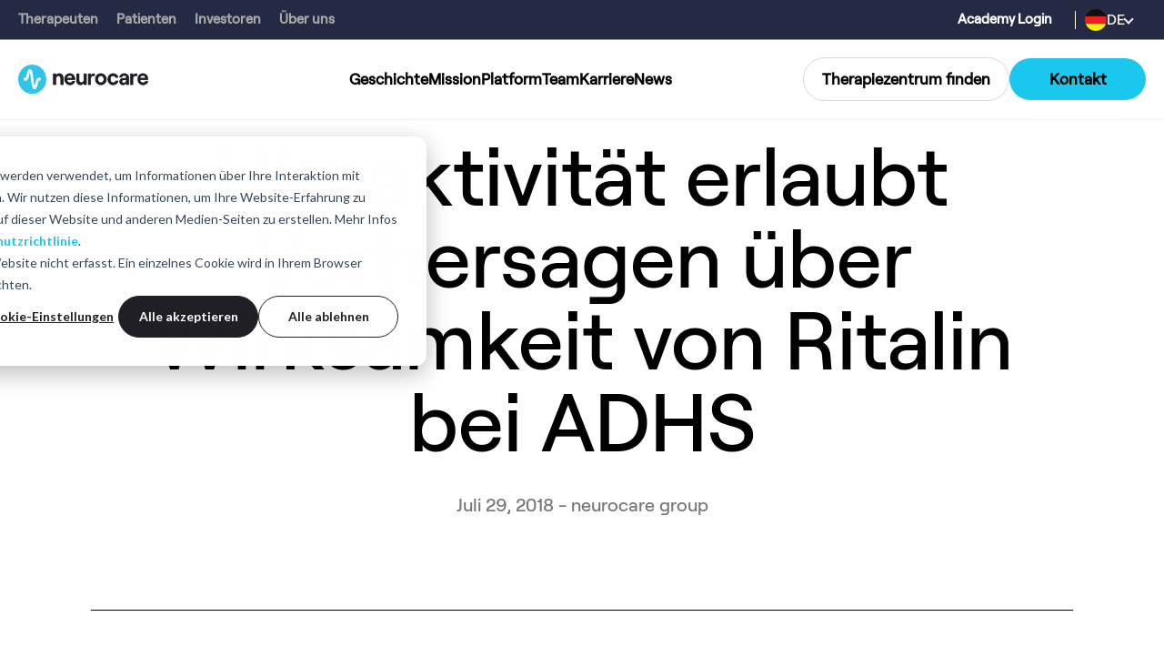

--- FILE ---
content_type: text/html; charset=UTF-8
request_url: https://www.neurocaregroup.com/de/news-insights/hirnaktivitaet-erlaubt-vorhersagen-ueber-wirksamkeit-von-ritalin-bei-adhs
body_size: 19833
content:
<!doctype html><html lang="de"><head>
    <meta charset="utf-8">
    <title>Hirnaktivität erlaubt Vorhersagen über Wirksamkeit von Ritalin bei ADHS | neurocare group</title>
    
      <link rel="shortcut icon" href="https://www.neurocaregroup.com/hubfs/neurocare_favicon.png">
    
    
    
    
    
    <script>
      
      
      
    </script>
    
    
    
    
    <meta name="description" content="Ergebnisse der großen multizentrischen iSPOT-A-Studie weisen nicht nur auf geschlechtsspezifische Unterschiede in der Hirnaktivität bei ADHS hin, sondern auch auf Aktivitäten, die …">
<!--
    <script src="https://ajax.googleapis.com/ajax/libs/jquery/3.5.1/jquery.min.js"></script>
-->   
    <link rel="stylesheet" href="https://cdnjs.cloudflare.com/ajax/libs/font-awesome/4.5.0/css/font-awesome.min.css">
    <link rel="stylesheet" href="https://use.fontawesome.com/releases/v5.0.1/css/all.css">
    
    <script src="https://cdnjs.cloudflare.com/polyfill/v3/polyfill.min.js?features=default"></script>
    
    
    

    
    
      
    
    
    
    <meta name="viewport" content="width=device-width, initial-scale=1">

    
    <meta property="og:description" content="Ergebnisse der großen multizentrischen iSPOT-A-Studie weisen nicht nur auf geschlechtsspezifische Unterschiede in der Hirnaktivität bei ADHS hin, sondern auch auf Aktivitäten, die …">
    <meta property="og:title" content="Hirnaktivität erlaubt Vorhersagen über Wirksamkeit von Ritalin bei ADHS | neurocare group">
    <meta name="twitter:description" content="Ergebnisse der großen multizentrischen iSPOT-A-Studie weisen nicht nur auf geschlechtsspezifische Unterschiede in der Hirnaktivität bei ADHS hin, sondern auch auf Aktivitäten, die …">
    <meta name="twitter:title" content="Hirnaktivität erlaubt Vorhersagen über Wirksamkeit von Ritalin bei ADHS | neurocare group">

    

    
    <style>
a.cta_button{-moz-box-sizing:content-box !important;-webkit-box-sizing:content-box !important;box-sizing:content-box !important;vertical-align:middle}.hs-breadcrumb-menu{list-style-type:none;margin:0px 0px 0px 0px;padding:0px 0px 0px 0px}.hs-breadcrumb-menu-item{float:left;padding:10px 0px 10px 10px}.hs-breadcrumb-menu-divider:before{content:'›';padding-left:10px}.hs-featured-image-link{border:0}.hs-featured-image{float:right;margin:0 0 20px 20px;max-width:50%}@media (max-width: 568px){.hs-featured-image{float:none;margin:0;width:100%;max-width:100%}}.hs-screen-reader-text{clip:rect(1px, 1px, 1px, 1px);height:1px;overflow:hidden;position:absolute !important;width:1px}
</style>

<link rel="stylesheet" href="https://www.neurocaregroup.com/hubfs/hub_generated/template_assets/1/57053721105/1768838338045/template_main.min.css">
<link rel="stylesheet" href="https://www.neurocaregroup.com/hubfs/hub_generated/template_assets/1/59572492452/1768838336583/template_Slick.min.css">
<link rel="stylesheet" href="https://www.neurocaregroup.com/hubfs/hub_generated/template_assets/1/57053531316/1768838345839/template_blog.css">
<link rel="stylesheet" href="https://www.neurocaregroup.com/hubfs/hub_generated/template_assets/1/57053732197/1768838339444/template_theme-overrides.min.css">
<link rel="stylesheet" href="https://www.neurocaregroup.com/hubfs/hub_generated/module_assets/1/175289401643/1753435150372/module_menu-section_patients_dev_test.min.css">
<link rel="stylesheet" href="https://www.neurocaregroup.com/hubfs/hub_generated/module_assets/1/185550254147/1759294799092/module_top-section_menu_patients_dev.min.css">
<link rel="stylesheet" href="https://www.neurocaregroup.com/hubfs/hub_generated/module_assets/1/176329490574/1749791829399/module_mobile_menu-section_patients_dev.min.css">
<link rel="stylesheet" href="https://www.neurocaregroup.com/hubfs/hub_generated/module_assets/1/185550734445/1746171497542/module_Mobile_menu_new_dev.min.css">
<link rel="stylesheet" href="/hs/hsstatic/AsyncSupport/static-1.501/sass/comments_listing_asset.css">
<link rel="stylesheet" href="https://www.neurocaregroup.com/hubfs/hub_generated/module_assets/1/58845170229/1742410057754/module_related-post-listing_2.min.css">

  <style>
    #hs_cos_wrapper_About .ctaSecInner { 
       
       background-color:rgba(26, 200, 237,100%);
        
       padding-top: 90px;
padding-right: 70px;
padding-bottom: 100px;
padding-left: 70px;
margin-top: 75px;
margin-bottom: 75px;

       
       
    }
    
    
    #hs_cos_wrapper_About a.cta_button,  #hs_cos_wrapper_About a.custom-button { background-color:rgba(255, 255, 255,100%); border-color:rgba(255, 255, 255,100%); color:rgba(0, 0, 0,100%); }
   #hs_cos_wrapper_About .ctatText { color:#fff;  }  
   #hs_cos_wrapper_About .ctaHeader * { color:#fff; }
  #hs_cos_wrapper_About a.cta_button:hover, 
  #hs_cos_wrapper_About a.custom-button:hover { background-color:rgba(255, 255, 255,100%) !important; color:rgba(0, 0, 0,100%) !important; }
  
  
  
  
  @media(max-width:1024px){
  
   #hs_cos_wrapper_About .ctaSecInner {
    padding-top: 70px;
padding-right: 30px;
padding-bottom: 70px;
padding-left: 30px;
margin-top: 60px;
margin-bottom: 60px;

   }
  
  }
  
  @media(max-width:767px){
  
   #hs_cos_wrapper_About .ctaSecInner {
    padding-top: 40px;
padding-right: 30px;
padding-bottom: 40px;
padding-left: 30px;
margin-top: 40px;
margin-bottom: 40px;

   }
  
  }
  
  body .ctaSection .ctaContent a.cta_button:hover {
  background-color: white !important;
  color: black !important;
}
  
  </style>


    

    
<!--  Added by GoogleAnalytics4 integration -->
<script>
var _hsp = window._hsp = window._hsp || [];
window.dataLayer = window.dataLayer || [];
function gtag(){dataLayer.push(arguments);}

var useGoogleConsentModeV2 = true;
var waitForUpdateMillis = 1000;


if (!window._hsGoogleConsentRunOnce) {
  window._hsGoogleConsentRunOnce = true;

  gtag('consent', 'default', {
    'ad_storage': 'denied',
    'analytics_storage': 'denied',
    'ad_user_data': 'denied',
    'ad_personalization': 'denied',
    'wait_for_update': waitForUpdateMillis
  });

  if (useGoogleConsentModeV2) {
    _hsp.push(['useGoogleConsentModeV2'])
  } else {
    _hsp.push(['addPrivacyConsentListener', function(consent){
      var hasAnalyticsConsent = consent && (consent.allowed || (consent.categories && consent.categories.analytics));
      var hasAdsConsent = consent && (consent.allowed || (consent.categories && consent.categories.advertisement));

      gtag('consent', 'update', {
        'ad_storage': hasAdsConsent ? 'granted' : 'denied',
        'analytics_storage': hasAnalyticsConsent ? 'granted' : 'denied',
        'ad_user_data': hasAdsConsent ? 'granted' : 'denied',
        'ad_personalization': hasAdsConsent ? 'granted' : 'denied'
      });
    }]);
  }
}

gtag('js', new Date());
gtag('set', 'developer_id.dZTQ1Zm', true);
gtag('config', 'G-4T9N5S6LG1');
</script>
<script async src="https://www.googletagmanager.com/gtag/js?id=G-4T9N5S6LG1"></script>

<!-- /Added by GoogleAnalytics4 integration -->


<!-- Google Tag Manager -->
<script>(function(w,d,s,l,i){w[l]=w[l]||[];w[l].push({'gtm.start':
new Date().getTime(),event:'gtm.js'});var f=d.getElementsByTagName(s)[0],
j=d.createElement(s),dl=l!='dataLayer'?'&l='+l:'';j.async=true;j.src=
'https://www.googletagmanager.com/gtm.js?id='+i+dl;f.parentNode.insertBefore(j,f);
})(window,document,'script','dataLayer','GTM-M5FFFPH');</script>
<!-- End Google Tag Manager -->
<link rel="amphtml" href="https://www.neurocaregroup.com/de/news-insights/hirnaktivitaet-erlaubt-vorhersagen-ueber-wirksamkeit-von-ritalin-bei-adhs?hs_amp=true">

<meta property="og:image" content="https://www.neurocaregroup.com/hubfs/Website%20Images/1100%20x%20750/young-man-adhd-symptoms-walking-through-field.jpg">
<meta property="og:image:width" content="1170">
<meta property="og:image:height" content="750">

<meta name="twitter:image" content="https://www.neurocaregroup.com/hubfs/Website%20Images/1100%20x%20750/young-man-adhd-symptoms-walking-through-field.jpg">


<meta property="og:url" content="https://www.neurocaregroup.com/de/news-insights/hirnaktivitaet-erlaubt-vorhersagen-ueber-wirksamkeit-von-ritalin-bei-adhs">
<meta name="twitter:card" content="summary_large_image">

<link rel="canonical" href="https://www.neurocaregroup.com/de/news-insights/hirnaktivitaet-erlaubt-vorhersagen-ueber-wirksamkeit-von-ritalin-bei-adhs">

<meta property="og:type" content="article">
<link rel="alternate" type="application/rss+xml" href="https://www.neurocaregroup.com/de/news-insights/rss.xml">
<meta name="twitter:domain" content="www.neurocaregroup.com">

<meta http-equiv="content-language" content="de">






  <meta name="generator" content="HubSpot"></head>
  <body>
    <div class="body-wrapper   hs-content-id-70247378447 hs-blog-post hs-blog-id-64944223147">
      
        <div data-global-resource-path="Neurocare Group Theme 2021/templates/partials/header base about.html"><header class="header header--new">

  
  <div class="container-fluid header__dnd--top">
<div class="row-fluid-wrapper">
<div class="row-fluid">
<div class="span12 widget-span widget-type-cell " style="" data-widget-type="cell" data-x="0" data-w="12">

</div><!--end widget-span -->
</div>
</div>
</div>
  


  <div class=".header__container--new">

    
    <div class="header__menu">
      <div class="header__navigation--new">
        <div id="hs_cos_wrapper_header_navigation_primary" class="hs_cos_wrapper hs_cos_wrapper_widget hs_cos_wrapper_type_module" style="" data-hs-cos-general-type="widget" data-hs-cos-type="module">
<style>
header.header--new.dark-theme.transparent,
header.header--new.dark-theme.transparent .header__menu,
header.header--new.dark-theme.transparent .header__navigation--new,
header.header--new.dark-theme.transparent .nav-new,
header.header--new.dark-theme.transparent #hs_cos_wrapper_header_navigation_primary {
  background: transparent !important;
}

/* Ensure link colors for better visibility */
header.header--new.dark-theme.transparent .new-primary-nav  .hs-menu-item.hs-menu-depth-1 > a {
  color: #FFFFFF !important;
}
  .navigation_bar--new.nav-new,.header__navigation--new,.header__menu {
    background: #FFFFFF;
  }

</style>


<div class="navigation_bar--new nav-new">
  <div class="menu_logo">
    
    
    <a href="https://www.neurocaregroup.com/de/ueber-uns">       
      

      
      
      
      
      
      
      <img src="https://www.neurocaregroup.com/hs-fs/hubfs/CL_AU%20neurocare%20Australia/Logos/neurocare%20logo%20_White%20line_Rev.png?width=1876&amp;height=407&amp;name=neurocare%20logo%20_White%20line_Rev.png" class="dark-logo" alt="neurocare logo _White line_Rev" loading="lazy" width="1876" height="407" style="max-width: 100%; height: auto;" srcset="https://www.neurocaregroup.com/hs-fs/hubfs/CL_AU%20neurocare%20Australia/Logos/neurocare%20logo%20_White%20line_Rev.png?width=938&amp;height=204&amp;name=neurocare%20logo%20_White%20line_Rev.png 938w, https://www.neurocaregroup.com/hs-fs/hubfs/CL_AU%20neurocare%20Australia/Logos/neurocare%20logo%20_White%20line_Rev.png?width=1876&amp;height=407&amp;name=neurocare%20logo%20_White%20line_Rev.png 1876w, https://www.neurocaregroup.com/hs-fs/hubfs/CL_AU%20neurocare%20Australia/Logos/neurocare%20logo%20_White%20line_Rev.png?width=2814&amp;height=611&amp;name=neurocare%20logo%20_White%20line_Rev.png 2814w, https://www.neurocaregroup.com/hs-fs/hubfs/CL_AU%20neurocare%20Australia/Logos/neurocare%20logo%20_White%20line_Rev.png?width=3752&amp;height=814&amp;name=neurocare%20logo%20_White%20line_Rev.png 3752w, https://www.neurocaregroup.com/hs-fs/hubfs/CL_AU%20neurocare%20Australia/Logos/neurocare%20logo%20_White%20line_Rev.png?width=4690&amp;height=1018&amp;name=neurocare%20logo%20_White%20line_Rev.png 4690w, https://www.neurocaregroup.com/hs-fs/hubfs/CL_AU%20neurocare%20Australia/Logos/neurocare%20logo%20_White%20line_Rev.png?width=5628&amp;height=1221&amp;name=neurocare%20logo%20_White%20line_Rev.png 5628w" sizes="(max-width: 1876px) 100vw, 1876px">
      
      

      
      
      
      
      
      
      <img src="https://www.neurocaregroup.com/hs-fs/hubfs/CL_AU%20neurocare%20Australia/Logos/neurocare%20logo%20_White%20line.png?width=1876&amp;height=407&amp;name=neurocare%20logo%20_White%20line.png" class="light-logo" alt="neurocare logo _White line" loading="lazy" width="1876" height="407" style="max-width: 100%; height: auto;" srcset="https://www.neurocaregroup.com/hs-fs/hubfs/CL_AU%20neurocare%20Australia/Logos/neurocare%20logo%20_White%20line.png?width=938&amp;height=204&amp;name=neurocare%20logo%20_White%20line.png 938w, https://www.neurocaregroup.com/hs-fs/hubfs/CL_AU%20neurocare%20Australia/Logos/neurocare%20logo%20_White%20line.png?width=1876&amp;height=407&amp;name=neurocare%20logo%20_White%20line.png 1876w, https://www.neurocaregroup.com/hs-fs/hubfs/CL_AU%20neurocare%20Australia/Logos/neurocare%20logo%20_White%20line.png?width=2814&amp;height=611&amp;name=neurocare%20logo%20_White%20line.png 2814w, https://www.neurocaregroup.com/hs-fs/hubfs/CL_AU%20neurocare%20Australia/Logos/neurocare%20logo%20_White%20line.png?width=3752&amp;height=814&amp;name=neurocare%20logo%20_White%20line.png 3752w, https://www.neurocaregroup.com/hs-fs/hubfs/CL_AU%20neurocare%20Australia/Logos/neurocare%20logo%20_White%20line.png?width=4690&amp;height=1018&amp;name=neurocare%20logo%20_White%20line.png 4690w, https://www.neurocaregroup.com/hs-fs/hubfs/CL_AU%20neurocare%20Australia/Logos/neurocare%20logo%20_White%20line.png?width=5628&amp;height=1221&amp;name=neurocare%20logo%20_White%20line.png 5628w" sizes="(max-width: 1876px) 100vw, 1876px">
      

    </a>
  </div>
  <div class="new-primary-nav">
    <span id="hs_cos_wrapper_header_navigation_primary_" class="hs_cos_wrapper hs_cos_wrapper_widget hs_cos_wrapper_type_menu" style="" data-hs-cos-general-type="widget" data-hs-cos-type="menu"><div id="hs_menu_wrapper_header_navigation_primary_" class="hs-menu-wrapper active-branch flyouts hs-menu-flow-horizontal" role="navigation" data-sitemap-name="default" data-menu-id="65971702917" aria-label="Navigation Menu">
 <ul role="menu">
  <li class="hs-menu-item hs-menu-depth-1" role="none"><a href="https://www.neurocaregroup.com/de/unsere-geschichte" role="menuitem">Geschichte</a></li>
  <li class="hs-menu-item hs-menu-depth-1" role="none"><a href="https://www.neurocaregroup.com/de/unsere-mission" role="menuitem">Mission</a></li>
  <li class="hs-menu-item hs-menu-depth-1" role="none"><a href="https://www.neurocaregroup.com/de/unsere-best-practice-plattform" role="menuitem">Platform</a></li>
  <li class="hs-menu-item hs-menu-depth-1" role="none"><a href="https://www.neurocaregroup.com/de/team" role="menuitem">Team</a></li>
  <li class="hs-menu-item hs-menu-depth-1" role="none"><a href="https://www.neurocaregroup.com/de/karriere" role="menuitem">Karriere</a></li>
  <li class="hs-menu-item hs-menu-depth-1" role="none"><a href="https://www.neurocaregroup.com/de/news-insights" role="menuitem">News</a></li>
 </ul>
</div></span>
  </div>

  <div class="cta-pri-sec">

     

      <div class="secondary btnStyleSmall"><span id="hs_cos_wrapper_header_navigation_primary_" class="hs_cos_wrapper hs_cos_wrapper_widget hs_cos_wrapper_type_cta" style="" data-hs-cos-general-type="widget" data-hs-cos-type="cta"><!--HubSpot Call-to-Action Code --><span class="hs-cta-wrapper" id="hs-cta-wrapper-112f98c7-7f5e-4927-b818-6223b408cdac"><span class="hs-cta-node hs-cta-112f98c7-7f5e-4927-b818-6223b408cdac" id="hs-cta-112f98c7-7f5e-4927-b818-6223b408cdac"><!--[if lte IE 8]><div id="hs-cta-ie-element"></div><![endif]--><a href="https://cta-redirect.hubspot.com/cta/redirect/6673911/112f98c7-7f5e-4927-b818-6223b408cdac" target="_blank" rel="noopener"><img class="hs-cta-img" id="hs-cta-img-112f98c7-7f5e-4927-b818-6223b408cdac" style="border-width:0px;" src="https://no-cache.hubspot.com/cta/default/6673911/112f98c7-7f5e-4927-b818-6223b408cdac.png" alt="Therapiezentrum findenTherapiezentrum finden"></a></span><script charset="utf-8" src="/hs/cta/cta/current.js"></script><script type="text/javascript"> hbspt.cta._relativeUrls=true;hbspt.cta.load(6673911, '112f98c7-7f5e-4927-b818-6223b408cdac', {"useNewLoader":"true","region":"na1"}); </script></span><!-- end HubSpot Call-to-Action Code --></span></div>
     
         
      <div class="primary btnStyleSmall"><span id="hs_cos_wrapper_header_navigation_primary_" class="hs_cos_wrapper hs_cos_wrapper_widget hs_cos_wrapper_type_cta" style="" data-hs-cos-general-type="widget" data-hs-cos-type="cta"><!--HubSpot Call-to-Action Code --><span class="hs-cta-wrapper" id="hs-cta-wrapper-b69d8727-2812-4d64-bab8-f03032c22f67"><span class="hs-cta-node hs-cta-b69d8727-2812-4d64-bab8-f03032c22f67" id="hs-cta-b69d8727-2812-4d64-bab8-f03032c22f67"><!--[if lte IE 8]><div id="hs-cta-ie-element"></div><![endif]--><a href="https://cta-redirect.hubspot.com/cta/redirect/6673911/b69d8727-2812-4d64-bab8-f03032c22f67"><img class="hs-cta-img" id="hs-cta-img-b69d8727-2812-4d64-bab8-f03032c22f67" style="border-width:0px;" src="https://no-cache.hubspot.com/cta/default/6673911/b69d8727-2812-4d64-bab8-f03032c22f67.png" alt="Kontakt Kontakt&nbsp;"></a></span><script charset="utf-8" src="/hs/cta/cta/current.js"></script><script type="text/javascript"> hbspt.cta._relativeUrls=true;hbspt.cta.load(6673911, 'b69d8727-2812-4d64-bab8-f03032c22f67', {"useNewLoader":"true","region":"na1"}); </script></span><!-- end HubSpot Call-to-Action Code --></span></div>
     
     
     
  </div>

</div>

<script>

// document.addEventListener("DOMContentLoaded", function () {
//     const depth1Items = document.querySelectorAll('.new-primary-nav .hs-menu-item.hs-menu-depth-1.hs-item-has-children');
//     const navbar = document.querySelector('.navigation_bar--new.nav-new'); // Get the navigation bar

//     depth1Items.forEach(item => {
//         const submenu = item.querySelector('.hs-menu-children-wrapper');

//         if (submenu && navbar) {
//             // ✅ Create and style the overlay div
//             const overlayDiv = document.createElement('div');
//             overlayDiv.style.position = 'absolute';
//             overlayDiv.style.left = '50%';
//             overlayDiv.style.transform = 'translateX(-50%)';
//             overlayDiv.style.width = '200vw';
//             overlayDiv.style.backgroundColor = 'white';
//             overlayDiv.style.zIndex = '998';
//             overlayDiv.style.pointerEvents = 'none';
//             overlayDiv.style.display = 'none';

//             // ✅ Insert the overlay before the submenu
//             item.insertBefore(overlayDiv, submenu);

//             // ✅ Keep submenu's existing properties unchanged
//             submenu.style.position = 'absolute';
//             submenu.style.visibility = 'hidden';
//             submenu.style.opacity = '0';
//             submenu.style.pointerEvents = 'none';
//             submenu.style.display = 'none';

//             item.addEventListener('mouseenter', function () {
//                 positionElements(submenu, item, overlayDiv);
//                 showElements(submenu, overlayDiv);
//             });

//             item.addEventListener('mouseleave', function () {
//                 setTimeout(() => {
//                     if (!submenu.matches(':hover') && !overlayDiv.matches(':hover')) {
//                         hideElements(submenu, overlayDiv);
//                     }
//                 }, 300);
//             });
//         }
//     });

// function showElements(submenu, overlayDiv) {
//     submenu.style.visibility = 'visible';
//     submenu.style.opacity = '1';
//     submenu.style.pointerEvents = 'auto';
//     submenu.style.display = 'block';

//     // Ensure overlay is visible
//     overlayDiv.style.visibility = 'visible';
//     overlayDiv.style.display = 'block';

//     // ✅ Check if height is already set to prevent adding 10px again
//     if (!submenu.dataset.heightSet) {
//         const submenuHeight = submenu.scrollHeight + 10; // Add 10px only once
//         submenu.style.height = `${submenuHeight}px`;
//         overlayDiv.style.height = `${submenuHeight}px`;

//         // ✅ Store a flag to prevent adding extra 10px again
//         submenu.dataset.heightSet = "true";
//     }
// }

//     function hideElements(submenu, overlayDiv) {
//         submenu.style.visibility = 'hidden';
//         submenu.style.opacity = '0';
//         submenu.style.pointerEvents = 'none';
//         submenu.style.display = 'none';

//         // ✅ Hide overlay when submenu is hidden
//         overlayDiv.style.visibility = 'hidden';
//         overlayDiv.style.display = 'none';
//     }

//     function positionElements(submenu, parentItem, overlayDiv) {
//         let navbarHeight = 59; // Default navbar height
//         if (window.innerWidth<= 1420) { navbarHeight = 58;}
//           if (window.innerWidth<= 1320) { navbarHeight = 57.5;}
//          if (window.innerWidth<= 1180) {
//             navbarHeight = 56.5; // Change height when screen size >= 1250px
//         }
//         if (window.innerWidth<= 1045) {
//             navbarHeight = 67.5; // Change height when screen size >= 1250px
//         }

//         const parentRect = parentItem.getBoundingClientRect();
//         const submenuRect = submenu.getBoundingClientRect();

//         // ✅ **Overlay starts immediately below the navbar**
//         overlayDiv.style.top = `${navbarHeight}px`;

//         // ✅ **Submenu starts immediately below the overlay**
//         submenu.style.top = `${navbarHeight}px`;

//         // ✅ **Keep Left & Width Unchanged (Original Logic)**
//         let newLeft = -submenuRect.width;
//         if (window.innerWidth <= 1365 && window.innerWidth >= 999) {
//             newLeft -= 100;
//         }
//         if (window.innerWidth >= 1920) {
//             newLeft = (window.innerWidth - submenuRect.width) / 2 - parentRect.left;
//         } else {
//             if (newLeft < -parentRect.left) {
//                 newLeft = -parentRect.left;
//             }
//         }

//         submenu.style.left = `${newLeft}px`; // Keep left as per original logic
//     }
// });

document.addEventListener("DOMContentLoaded", function () {
    const depth1Items = document.querySelectorAll('.new-primary-nav .hs-menu-item.hs-menu-depth-1');
    const navbar = document.querySelector('.navigation_bar--new.nav-new');

    // ✅ Create global full-page body overlay
    const bodyOverlay = document.createElement('div');
    bodyOverlay.style.position = 'fixed';
    bodyOverlay.style.top = '0';
    bodyOverlay.style.left = '0';
    bodyOverlay.style.width = '100vw';
    bodyOverlay.style.height = '100vh';
    bodyOverlay.style.backgroundColor = 'rgba(0, 0, 0, 0.7)';
    bodyOverlay.style.zIndex = '997';
    bodyOverlay.style.display = 'none';
    bodyOverlay.style.pointerEvents = 'none';
    document.body.appendChild(bodyOverlay);

    let hoverCount = 0;

    function incrementHover() {
        hoverCount++;
        bodyOverlay.style.display = 'block';
    }

    function decrementHover() {
        hoverCount = Math.max(0, hoverCount - 1);
        if (hoverCount === 0) {
            bodyOverlay.style.display = 'none';
        }
    }

    depth1Items.forEach(item => {
        const submenu = item.querySelector('.hs-menu-children-wrapper');

        let overlayDiv = null;

        if (submenu && navbar) {
            overlayDiv = document.createElement('div');
            overlayDiv.style.position = 'absolute';
            overlayDiv.style.left = '50%';
            overlayDiv.style.transform = 'translateX(-50%)';
            overlayDiv.style.width = '200vw';
            overlayDiv.style.backgroundColor = 'white';
            overlayDiv.style.zIndex = '998';
            overlayDiv.style.pointerEvents = 'none';
            overlayDiv.style.display = 'none';
            item.insertBefore(overlayDiv, submenu);

            submenu.style.position = 'absolute';
            submenu.style.visibility = 'hidden';
            submenu.style.opacity = '0';
            submenu.style.pointerEvents = 'none';
            submenu.style.display = 'none';

            // ✅ Hover tracking on submenu
            submenu.addEventListener('mouseenter', incrementHover);
            submenu.addEventListener('mouseleave', () => {
                decrementHover();
                if (!item.matches(':hover')) {
                    hideElements(submenu, overlayDiv);
                }
            });
        }

        // ✅ Hover tracking on top-level menu item
        item.addEventListener('mouseenter', function () {
            incrementHover();
            if (submenu && overlayDiv) {
                positionElements(submenu, item, overlayDiv);
                showElements(submenu, overlayDiv);
            }
        });

        item.addEventListener('mouseleave', function () {
            setTimeout(() => {
                decrementHover();
                if (submenu && overlayDiv && !submenu.matches(':hover') && !item.matches(':hover')) {
                    hideElements(submenu, overlayDiv);
                }
            }, 150); // Slight delay for smoother transitions
        });
    });

    function showElements(submenu, overlayDiv) {
        submenu.style.visibility = 'visible';
        submenu.style.opacity = '1';
        submenu.style.pointerEvents = 'auto';
        submenu.style.display = 'block';

        overlayDiv.style.visibility = 'visible';
        overlayDiv.style.display = 'block';

        if (!submenu.dataset.heightSet) {
            const submenuHeight = submenu.scrollHeight + 10;
            submenu.style.height = `${submenuHeight}px`;
            overlayDiv.style.height = `${submenuHeight}px`;
            submenu.dataset.heightSet = "true";
        }
    }

    function hideElements(submenu, overlayDiv) {
        submenu.style.visibility = 'hidden';
        submenu.style.opacity = '0';
        submenu.style.pointerEvents = 'none';
        submenu.style.display = 'none';

        overlayDiv.style.visibility = 'hidden';
        overlayDiv.style.display = 'none';
    }

    function positionElements(submenu, parentItem, overlayDiv) {
        let navbarHeight = 59;
        if (window.innerWidth <= 1420) navbarHeight = 58;
        if (window.innerWidth <= 1320) navbarHeight = 57.5;
        if (window.innerWidth <= 1180) navbarHeight = 56.5;
        if (window.innerWidth <= 1045) navbarHeight = 67.5;

        const parentRect = parentItem.getBoundingClientRect();
        const submenuRect = submenu.getBoundingClientRect();

        overlayDiv.style.top = `${navbarHeight}px`;
        submenu.style.top = `${navbarHeight}px`;

        let newLeft = -submenuRect.width;
        if (window.innerWidth <= 1365 && window.innerWidth >= 999) newLeft -= 100;
        if (window.innerWidth >= 1920) {
            newLeft = (window.innerWidth - submenuRect.width) / 2 - parentRect.left;
        } else {
            if (newLeft < -parentRect.left) newLeft = -parentRect.left;
        }

        submenu.style.left = `${newLeft}px`;
    }
});

</script></div>
      </div>


    </div>
    

  </div>

  <div class="top__bar" style="border-bottom:1px solid #ffffff7d;">
<!--     <div style="position: relative;
                width: 100%;
                display: flex;
                align-items: center;
                margin: 0 auto;
                max-width: 1580px;
                justify-content: space-between; "> -->
    <div style="position: relative;
                width: 100%;               
                margin: 0 auto;
                max-width: 1580px; ">


            <div id="hs_cos_wrapper_module_17382254492845" class="hs_cos_wrapper hs_cos_wrapper_widget hs_cos_wrapper_type_module" style="" data-hs-cos-general-type="widget" data-hs-cos-type="module"><div class="top__bar-section">
  <div class="page-links">
    <span id="hs_cos_wrapper_module_17382254492845_" class="hs_cos_wrapper hs_cos_wrapper_widget hs_cos_wrapper_type_menu" style="" data-hs-cos-general-type="widget" data-hs-cos-type="menu"><div id="hs_menu_wrapper_module_17382254492845_" class="hs-menu-wrapper active-branch flyouts hs-menu-flow-horizontal" role="navigation" data-sitemap-name="default" data-menu-id="185493250415" aria-label="Navigation Menu">
 <ul role="menu">
  <li class="hs-menu-item hs-menu-depth-1" role="none"><a href="https://www.neurocaregroup.com/de/" role="menuitem">Therapeuten</a></li>
  <li class="hs-menu-item hs-menu-depth-1" role="none"><a href="https://www.neurocaregroup.com/de/patienten" role="menuitem">Patienten</a></li>
  <li class="hs-menu-item hs-menu-depth-1" role="none"><a href="https://www.neurocaregroup.com/de/investoren" role="menuitem">Investoren</a></li>
  <li class="hs-menu-item hs-menu-depth-1" role="none"><a href="https://www.neurocaregroup.com/de/ueber-uns" role="menuitem">Über uns</a></li>
 </ul>
</div></span>
    
  </div>
  <div class="top--global-langs">
    <div class="top-additionl-links">
      
      
      
      <a href="https://lms.neurocaregroup.com/" target="_blank" rel="noopener" id="">
        Academy Login
      </a>
      
    </div>
    <div class="separator"></div>
    <div class="regional">
    <div class="flag-img-main"> 
      
      
      
      
      
      
      <img src="https://www.neurocaregroup.com/hubfs/Logos/globe-01.svg" alt="globe-01" loading="lazy" width="24" height="24" style="max-width: 100%; height: auto; width: " 24";">
      
      </div>
      <!--       <input type="checkbox" id="toggle-arrow" hidden>
      <label for="toggle-arrow" class="dropdown-label">
        <span id="language-text" class="language-text--change">EN</span>
        <span class="arrow"></span>
      </label> -->
      <div class="dropdown-label">
        <span id="language-text" class="language-text--change">EN</span>
        <span class="arrow"></span>  
      </div>

      <div class="header--dropdown">
        <div class="region-section">
          <div class="just-title">Region</div>
          
          <div class="region-dropdown">
            
            
            <a href="https://www.neurocaregroup.com/">
              <input type="radio" id="region-Global" name="region" value="Global">
              <label for="region-Global">
                <span class="outer-circle"></span>
                Global <span class="region-code">EN</span>
                <span class="inner-circle"></span>
              </label>
              
              
              
              
              
              
              <img src="https://www.neurocaregroup.com/hubfs/Logos/globe-01.svg" alt="globe-01" loading="lazy" width="24" height="24" style="max-width: 100%; height: auto;">
              
            </a>
          </div>
          
          <div class="region-dropdown">
            
            
            <a href="https://www.neurocaregroup.com/en-us/">
              <input type="radio" id="region-United States" name="region" value="United States">
              <label for="region-United States">
                <span class="outer-circle"></span>
                United States <span class="region-code">US</span>
                <span class="inner-circle"></span>
              </label>
              
              
              
              
              
              
              <img src="https://www.neurocaregroup.com/hubfs/Logos/united%20states.svg" alt="united states" loading="lazy" width="24" height="24" style="max-width: 100%; height: auto;">
              
            </a>
          </div>
          
          <div class="region-dropdown">
            
            
            <a href="https://www.neurocaregroup.com/en-au/">
              <input type="radio" id="region-Australia" name="region" value="Australia">
              <label for="region-Australia">
                <span class="outer-circle"></span>
                Australia <span class="region-code">AU</span>
                <span class="inner-circle"></span>
              </label>
              
              
              
              
              
              
              <img src="https://www.neurocaregroup.com/hubfs/Logos/australia.svg" alt="australia" loading="lazy" width="24" height="24" style="max-width: 100%; height: auto;">
              
            </a>
          </div>
          
          <div class="region-dropdown">
            
            
            <a href="https://www.neurocaregroup.com/nl/">
              <input type="radio" id="region-Netherlands" name="region" value="Netherlands">
              <label for="region-Netherlands">
                <span class="outer-circle"></span>
                Netherlands <span class="region-code">NL</span>
                <span class="inner-circle"></span>
              </label>
              
              
              
              
              
              
              <img src="https://www.neurocaregroup.com/hubfs/Logos/netherlands.svg" alt="netherlands" loading="lazy" width="24" height="24" style="max-width: 100%; height: auto;">
              
            </a>
          </div>
          
        </div>
        <hr>
        <div class="language-section">
          <div class="just-title">Language </div>
          
          <div class="lang-switcher-dropdown">
            <input type="radio" id="lang-English" name="language" value="English" data-language="English">
            <label for="lang-English">
              <span class="outer-circle"></span>
              English
              <span class="inner-circle"></span>
            </label>
          </div>
          
          <div class="lang-switcher-dropdown">
            <input type="radio" id="lang-German" name="language" value="German" data-language="German">
            <label for="lang-German">
              <span class="outer-circle"></span>
              German
              <span class="inner-circle"></span>
            </label>
          </div>
          
        </div>
      </div>

    </div>
  </div>
</div>


<!-- <script>

(function() {
  document.addEventListener('DOMContentLoaded', function() {
    // Helper functions
    const qs = (selector) => document.querySelector(selector);
    const qsa = (selector) => document.querySelectorAll(selector);

    // Configuration object with shared settings
    const config = {
      // Common URL detection for both desktop and mobile
      defaultMappings: [
        { match: '/en-us/', region: 'United States', lang: 'US' },
        { match: '/en-au/', region: 'Australia', lang: 'AU' },
        { match: '/nl/', region: 'Netherlands', lang: 'NL' },
        { match: '/de/', region: 'Germany', lang: 'DE', flagSrc: 'https://www.neurocaregroup.com/hubfs/Logos/germany.svg' },
        { match: '.co.uk', region: 'United Kingdom', lang: 'UK' },
        { match: '.ie', region: 'Ireland', lang: 'IR' }
      ],
      // URLs where language switcher should be hidden
      hideOnUrls: ['/en-us/', '/en-au/', '/nl/', '.co.uk', '.ie'],
      // Language slug mapping for redirections
      languageSlugs: {
        en: "en",
        de: "de"
      }
    };

    // ---------------------------------------
    // Set up elements for both interfaces
    // ---------------------------------------
    const elements = {
      desktop: {
        languageSwitcher: qs('.language-section'),
        languageText: qs('#language-text'),
        flagImg: qs('.flag-img-main img'),
        languageRadios: qsa('.regional input[name="language"]'),
        regionRadios: qsa('.regional input[name="region"]'),
        regionDropdowns: qsa('.region-dropdown')
      },
      mobile: {
        languageSwitcher: qs('.mobile_language-section'),
        languageText: qs('#mobile_language-text'),
        flagImg: qs('.mobile_regional img'),
        languageRadios: qsa('.mobile_language-section input[name="mobile-language"]'),
        regionRadios: qsa('.mobile_region-section input[name="mobile-region"]'),
        regionDropdowns: qsa('.mobile_region-dropdown'),
        toggle: qs('#toggle-arrow'),
        dropdown: qs('.mobile_header--dropdown'),
        arrow: qs('.mobile_arrow'),
        overlay: qs('.mobile_overlay'),
        closeBtn: qs('.mobile_close-button')
      }
    };

    // Store original flag information for both interfaces
    const originalFlags = {
      desktop: elements.desktop.flagImg ? {
        src: elements.desktop.flagImg.src,
        alt: elements.desktop.flagImg.alt
      } : null,
      mobile: elements.mobile.flagImg ? {
        src: elements.mobile.flagImg.src,
        alt: elements.mobile.flagImg.alt
      } : null
    };

    // Current URL and default settings
    const currentUrl = window.location.href;
    let defaultLanguage = 'EN';
    let defaultRegion = 'Global';

    // ---------------------------------------
    // Detect region and language from URL
    // ---------------------------------------
    for (const mapping of config.defaultMappings) {
      if (currentUrl.includes(mapping.match) || 
          (mapping.match.endsWith('.uk') && currentUrl.endsWith(mapping.match))) {
        defaultRegion = mapping.region;
        defaultLanguage = mapping.lang;
        
        // Set special flag for certain regions
        if (mapping.flagSrc) {
          if (elements.desktop.flagImg) elements.desktop.flagImg.src = mapping.flagSrc;
          if (elements.mobile.flagImg) elements.mobile.flagImg.src = mapping.flagSrc;
        }
        
        break;
      }
    }

    // ---------------------------------------
    // Main initialization functions
    // ---------------------------------------
    
    // Initialize the desktop interface
    function initDesktop() {
      const { languageSwitcher, languageText, flagImg, languageRadios, regionRadios, regionDropdowns } = elements.desktop;
      
      // Exit if critical elements are missing
      if (!languageSwitcher || !flagImg) return;
      
      // Set language text display
      if (languageText) {
        languageText.textContent = defaultLanguage;
      }
      
      // Hide switcher for certain URLs
      if (shouldHideSwitcher(currentUrl)) {
        languageSwitcher.style.display = 'none';
      }
      
      // Set appropriate language radio checked
      setLanguageRadios(languageRadios, defaultLanguage);
      
      // Get stored or default region
      const storedRegion = localStorage.getItem('selectedRegion') || defaultRegion;
      
      // Set region radios
      setRegionRadios(regionRadios, storedRegion);
      
      // Update flag based on stored region
      updateFlag('desktop', storedRegion);
      
      // Add handlers for region dropdowns
      setupRegionDropdowns(regionDropdowns, 'desktop');
      
      // Allow clicking language text to reset to Global
      if (languageText) {
        languageText.addEventListener('click', function() {
          localStorage.removeItem('selectedRegion');
          updateFlag('desktop', 'Global');
        });
      }
    }
    
    // Initialize the mobile interface
    function initMobile() {
      const { 
        languageSwitcher, languageText, flagImg, languageRadios, 
        regionRadios, regionDropdowns, toggle, dropdown, arrow, overlay, closeBtn 
      } = elements.mobile;
      
      // Exit if critical elements are missing
      if (!languageSwitcher || !flagImg) return;
      
      // Set language text display
      if (languageText) {
        languageText.textContent = defaultLanguage;
      }
      
      // Special handling for the close button on certain regions
      if (['United States', 'Australia', 'Netherlands', 'United Kingdom', 'Ireland'].includes(defaultRegion)) {
        if (languageSwitcher) languageSwitcher.style.display = 'none';
        if (closeBtn) closeBtn.style.setProperty('bottom', '180px', 'important');
      }
      
      // Set appropriate language radio checked
      setLanguageRadios(languageRadios, defaultLanguage);
      
      // Style and set region radios
      regionRadios.forEach(radio => {
        styleRadio(radio, radio.value === defaultRegion);
        radio.checked = radio.value === defaultRegion;
      });
      
      // Get stored or default region
      const storedRegion = localStorage.getItem('selectedRegion') || defaultRegion;
      
      // Update mobile flag based on stored region
      updateFlag('mobile', storedRegion);
      
      // Setup toggle dropdown functionality
      if (toggle && dropdown && overlay) {
        toggle.addEventListener('change', function() {
          dropdown.classList.toggle('visible', toggle.checked);
          if (arrow) arrow.classList.toggle('rotated', toggle.checked);
          overlay.style.display = toggle.checked ? 'block' : 'none';
        });
        
        overlay.addEventListener('click', function() {
          toggle.checked = false;
          dropdown.classList.remove('visible');
          if (arrow) arrow.classList.remove('rotated');
          overlay.style.display = 'none';
        });
      }
      
      // Add handlers for mobile region dropdowns
      setupMobileRegionDropdowns(regionDropdowns);
    }
    
    // ---------------------------------------
    // Shared utility functions
    // ---------------------------------------
    
    // Check if the language switcher should be hidden based on URL
    function shouldHideSwitcher(url) {
      return config.hideOnUrls.some(p => url.includes(p) || url.endsWith(p));
    }
    
    // Set language radio buttons based on the current language
    function setLanguageRadios(radios, language) {
      radios.forEach(radio => {
        const radioVal = radio.value.toLowerCase();
        const defLang = language.toLowerCase();
        
        if ((radioVal === 'english' && (defLang === 'en' || defLang === 'uk' || defLang === 'us' || defLang === 'au' || defLang === 'ir')) ||
            ((radioVal === 'german' || radioVal === 'deutsch') && defLang === 'de') ||
            (radioVal === 'dutch' && defLang === 'nl') ||
            (radioVal === 'uk' && defLang === 'uk') ||
            (radioVal === 'ireland' && (defLang === 'ireland' || defLang === 'ir')) ||
            (radioVal === 'us' && defLang === 'us') ||
            (radioVal === 'australia' && defLang === 'au')) {
          radio.checked = true;
        }
        
        // Add language change handler
        radio.addEventListener('change', handleLanguageChange);
      });
    }
    
    // Handle language radio change
    function handleLanguageChange() {
      const selectedLanguage = this.value;
      
      // Store selection
      if (selectedLanguage === 'English') {
        localStorage.setItem('selectedLanguage', 'EN');
      } else if (selectedLanguage === 'German' || selectedLanguage === 'Deutsch') {
        localStorage.setItem('selectedLanguage', 'DE');
      }
      
      // Redirect to appropriate language page
      const newUrl = selectedLanguage === 'English' ? 
        config.languageSlugs.en : config.languageSlugs.de;
      window.location.href = "https://www.neurocaregroup.com/" + newUrl;
    }
    
    // Set region radio buttons based on the stored or default region
    function setRegionRadios(radios, region) {
      radios.forEach(radio => {
        radio.checked = (radio.value === region);
        
        // Add region change handler
        radio.addEventListener('change', function() {
          const selectedRegion = this.value;
          
          // Store region selection
          if (selectedRegion === 'Global') {
            localStorage.removeItem('selectedRegion');
          } else {
            localStorage.setItem('selectedRegion', selectedRegion);
          }
          
          // Update flags on both interfaces
          updateFlag('desktop', selectedRegion);
          updateFlag('mobile', selectedRegion);
        });
      });
    }
    
    // Update flag image based on the selected region
    function updateFlag(interface, selectedRegion) {
      const flagImg = elements[interface].flagImg;
      const originalFlag = originalFlags[interface];
      
      if (!flagImg || !originalFlag) return;
      
      // Reset to global flag if global selected
      if (selectedRegion === 'Global') {
        flagImg.src = originalFlag.src;
        flagImg.alt = originalFlag.alt;
        
        // Also update language text if needed
        const langText = elements[interface].languageText;
        if (langText) langText.textContent = 'EN';
        return;
      }
      
      // Always use German flag on German URL
      if (currentUrl.match(/\/de(\/|$)/)) {
        flagImg.src = 'https://www.neurocaregroup.com/hubfs/Logos/germany.svg';
        
        // Update language text
        const langText = elements[interface].languageText;
        if (langText) langText.textContent = 'DE';
        return;
      }
      
      // Don't change flag on UK/IE domain
      if (currentUrl.includes('.co.uk') || currentUrl.endsWith('.uk') || 
          currentUrl.includes('.ie') || currentUrl.endsWith('.ie')) {
        
        // Update language text
        const langText = elements[interface].languageText;
        if (langText) {
          langText.textContent = selectedRegion === 'Ireland' ? 'IR' : 'UK';
        }
        return;
      }
      
      // Get flag from selected region's dropdown
      const selector = interface === 'desktop' ? 
        `.regional .region-dropdown input[value="${selectedRegion}"]` : 
        `.mobile_region-section input[name="mobile-region"][value="${selectedRegion}"]`;
      
      const selectedRadio = qs(selector);
      if (!selectedRadio) return;
      
      const container = interface === 'desktop' ? 
        selectedRadio.closest('.region-dropdown') : 
        selectedRadio.closest('.mobile_region-dropdown');
      
      const selectedFlagImg = container?.querySelector('img');
      if (selectedFlagImg) {
        flagImg.src = selectedFlagImg.src;
        flagImg.alt = selectedFlagImg.alt;
      }
      
      // Update language text with the region code
      const langText = elements[interface].languageText;
      if (langText) {
        const regionToLang = {
          'United States': 'US',
          'Australia': 'AU',
          'Netherlands': 'NL',
          'Germany': 'DE',
          'United Kingdom': 'UK',
          'Ireland': 'IR',
          'Global': 'EN'
        };
        langText.textContent = regionToLang[selectedRegion] || 'EN';
      }
    }
    
    // Setup desktop region dropdowns
    function setupRegionDropdowns(dropdowns, interface) {
      dropdowns.forEach(container => {
        const radioInput = container.querySelector('input[type="radio"]');
        const anchor = container.querySelector('a');
        
        // If there's an anchor, handle container clicks for navigation
        if (anchor && radioInput) {
          container.addEventListener('click', function(event) {
            // Don't trigger navigation when clicking the radio
            if (event.target === radioInput) return;
            
            // Process with a small delay to allow radio change event
            setTimeout(() => {
              // If Global is selected, just update the flag
              const currentRegion = localStorage.getItem('selectedRegion');
              if (currentRegion === 'Global') {
                updateFlag(interface, 'Global');
                return;
              }
              
              // Otherwise navigate
              const href = anchor.getAttribute('href');
              if (href) {
                if (anchor.getAttribute('target') === '_blank') {
                  window.open(href, '_blank');
                } else {
                  window.location.href = href;
                }
              }
            }, 50);
          });
        }
      });
    }
    
    // Set up mobile region dropdowns with styling
    function setupMobileRegionDropdowns(dropdowns) {
      dropdowns.forEach(container => {
        container.style.cursor = 'pointer';
        
        // Handle click/touch events
        ['click', 'touchend'].forEach(evt => {
          container.addEventListener(evt, e => {
            e.preventDefault();
            e.stopPropagation();
            handleMobileRegionClick(container);
          });
        });
        
        // Handle label and radio clicks separately to ensure proper triggering
        const label = container.querySelector('label');
        label?.addEventListener('click', e => {
          e.preventDefault();
          e.stopPropagation();
          handleMobileRegionClick(container);
        });
        
        const radio = container.querySelector('input[type="radio"]');
        radio?.addEventListener('click', e => {
          e.preventDefault();
          e.stopPropagation();
          handleMobileRegionClick(container);
        });
      });
    }
    
    // Handle mobile region dropdown click
    function handleMobileRegionClick(container) {
      const radio = container.querySelector('input[type="radio"]');
      if (radio) {
        // Update flags on both interfaces
        updateFlag('desktop', radio.value);
        updateFlag('mobile', radio.value);
        
        // Store selection
        if (radio.value === 'Global') {
          localStorage.removeItem('selectedRegion');
        } else {
          localStorage.setItem('selectedRegion', radio.value);
        }
        
        // Style the radios
        elements.mobile.regionRadios.forEach(r => {
          styleRadio(r, r.value === radio.value);
          r.checked = (r.value === radio.value);
        });
        
        // Navigate if needed
        setTimeout(() => {
          const link = container.querySelector('a');
          if (link?.href && link.href !== '#') {
            link.target === '_blank' ? window.open(link.href, '_blank') : window.location.href = link.href;
          }
        }, 200);
      }
    }
    
    // Style mobile radio buttons
    function styleRadio(radio, active) {
      const label = radio.closest('.mobile_region-dropdown')?.querySelector('label');
      if (label) {
        label.style.color = active ? '#fff' : 'rgba(167, 167, 167, 1)';
        const inner = label.querySelector('.mobile_inner-circle');
        const outer = label.querySelector('.mobile_outer-circle');
        if (inner) inner.style.backgroundColor = active ? '#fff' : 'transparent';
        if (outer) outer.style.borderColor = active ? '#fff' : '#a7a7a7';
      }
    }
    
    // ---------------------------------------
    // Initialize both interfaces
    // ---------------------------------------
    initDesktop();
    initMobile();
  });
})();
  </script> -->
  
  
  
<script>
(function() {
  document.addEventListener('DOMContentLoaded', function() {
    // Helper functions
    const qs = (selector) => document.querySelector(selector);
    const qsa = (selector) => document.querySelectorAll(selector);

    // Configuration object with shared settings
    const config = {
      defaultMappings: [
        { match: '/en-us/', region: 'United States',  lang: 'US' },
        { match: '/en-au/', region: 'Australia',      lang: 'AU' },
        { match: '/nl/',    region: 'Netherlands',    lang: 'NL' },
        { match: '/de/',    region: 'Germany',        lang: 'DE', flagSrc: 'https://www.neurocaregroup.com/hubfs/Logos/germany.svg' },
        { match: '.co.uk',  region: 'United Kingdom', lang: 'UK' },
        { match: '.ie',     region: 'Ireland',        lang: 'IR' },

        // ✅ NEW REGIONS
        { match: '/en-ae/', region: 'United Arab Emirates', lang: 'AE' },
        { match: '/en-sa/', region: 'Saudi Arabia',         lang: 'SA' },
        { match: '/en-qa/', region: 'Qatar',                lang: 'QA' },
        { match: '/en-kw/', region: 'Kuwait',               lang: 'KW' }
      ],

      hideOnUrls: [
        '/en-us/','/en-au/','/nl/','.co.uk','.ie',
        '/en-ae/','/en-sa/','/en-qa/','/en-kw/',
        '/ar-ae/','/ar-sa/','/ar-qa/','/ar-kw/'
      ],

      languageSlugs: {
        en: "en",
        de: "de",
        ar: "ar" // NEW Arabic
      }
    };

    // ---------------------------------------
    // Set up elements for both interfaces
    // ---------------------------------------
    const elements = {
      desktop: {
        languageSwitcher: qs('.language-section'),
        languageText: qs('#language-text'),
        flagImg: qs('.flag-img-main img'),
        languageRadios: qsa('.regional input[name="language"]'),
        regionRadios: qsa('.regional input[name="region"]'),
        regionDropdowns: qsa('.region-dropdown')
      },
      mobile: {
        languageSwitcher: qs('.mobile_language-section'),
        languageText: qs('#mobile_language-text'),
        flagImg: qs('.mobile_regional img'),
        languageRadios: qsa('.mobile_language-section input[name="mobile-language"]'),
        regionRadios: qsa('.mobile_region-section input[name="mobile-region"]'),
        regionDropdowns: qsa('.mobile_region-dropdown'),
        toggle: qs('#toggle-arrow'),
        dropdown: qs('.mobile_header--dropdown'),
        arrow: qs('.mobile_arrow'),
        overlay: qs('.mobile_overlay'),
        closeBtn: qs('.mobile_close-button')
      }
    };

    const originalFlags = {
      desktop: elements.desktop.flagImg ? {
        src: elements.desktop.flagImg.src,
        alt: elements.desktop.flagImg.alt
      } : null,
      mobile: elements.mobile.flagImg ? {
        src: elements.mobile.flagImg.src,
        alt: elements.mobile.flagImg.alt
      } : null
    };

    const currentUrl = window.location.href;
    let defaultLanguage = 'EN';
    let defaultRegion   = 'Global';

    // Detect region and language from URL
    for (const mapping of config.defaultMappings) {
      if (currentUrl.includes(mapping.match) || 
          (mapping.match.endsWith('.uk') && currentUrl.endsWith(mapping.match))) {
        defaultRegion = mapping.region;
        defaultLanguage = mapping.lang;
        if (mapping.flagSrc) {
          if (elements.desktop.flagImg) elements.desktop.flagImg.src = mapping.flagSrc;
          if (elements.mobile.flagImg) elements.mobile.flagImg.src = mapping.flagSrc;
        }
        break;
      }
    }

    // ✅ Arabic URL detection
    if (/\/ar-(ae|sa|qa|kw)(\/|$)/i.test(currentUrl)) {
      defaultLanguage = 'AR';
    }

    // ---------------------------------------
    // Main initialization functions
    // ---------------------------------------
    function initDesktop() {
      const { languageSwitcher, languageText, flagImg, languageRadios, regionRadios, regionDropdowns } = elements.desktop;
      if (!languageSwitcher || !flagImg) return;

      if (languageText) languageText.textContent = defaultLanguage;
      if (shouldHideSwitcher(currentUrl)) languageSwitcher.style.display = 'none';

      setLanguageRadios(languageRadios, defaultLanguage);

      const storedRegion = localStorage.getItem('selectedRegion') || defaultRegion;
      setRegionRadios(regionRadios, storedRegion);
      updateFlag('desktop', storedRegion);
      setupRegionDropdowns(regionDropdowns, 'desktop');

      if (languageText) {
        languageText.addEventListener('click', function() {
          localStorage.removeItem('selectedRegion');
          updateFlag('desktop', 'Global');
        });
      }
    }

    function initMobile() {
      const { languageSwitcher, languageText, flagImg, languageRadios, regionRadios, regionDropdowns, toggle, dropdown, arrow, overlay, closeBtn } = elements.mobile;
      if (!languageSwitcher || !flagImg) return;

      if (languageText) languageText.textContent = defaultLanguage;

      if (['United States','Australia','Netherlands','United Kingdom','Ireland'].includes(defaultRegion)) {
        if (languageSwitcher) languageSwitcher.style.display = 'none';
        if (closeBtn) closeBtn.style.setProperty('bottom','180px','important');
      }

      setLanguageRadios(languageRadios, defaultLanguage);

      regionRadios.forEach(radio => {
        styleRadio(radio, radio.value === defaultRegion);
        radio.checked = radio.value === defaultRegion;
      });

      const storedRegion = localStorage.getItem('selectedRegion') || defaultRegion;
      updateFlag('mobile', storedRegion);

      if (toggle && dropdown && overlay) {
        toggle.addEventListener('change', function() {
          dropdown.classList.toggle('visible', toggle.checked);
          if (arrow) arrow.classList.toggle('rotated', toggle.checked);
          overlay.style.display = toggle.checked ? 'block' : 'none';
        });
        overlay.addEventListener('click', function() {
          toggle.checked = false;
          dropdown.classList.remove('visible');
          if (arrow) arrow.classList.remove('rotated');
          overlay.style.display = 'none';
        });
      }
      setupMobileRegionDropdowns(regionDropdowns);
    }

    // ---------------------------------------
    // Shared utility functions
    // ---------------------------------------
    function shouldHideSwitcher(url) {
      return config.hideOnUrls.some(p => url.includes(p) || url.endsWith(p));
    }

    function setLanguageRadios(radios, language) {
      radios.forEach(radio => {
        const radioVal = radio.value.toLowerCase();
        const defLang  = language.toLowerCase();

        if ((radioVal === 'english' && ['en','uk','us','au','ir'].includes(defLang)) ||
            ((radioVal === 'german' || radioVal === 'deutsch') && defLang === 'de') ||
            (radioVal === 'dutch' && defLang === 'nl') ||
            (radioVal === 'uk' && defLang === 'uk') ||
            (radioVal === 'ireland' && (defLang === 'ireland' || defLang === 'ir')) ||
            (radioVal === 'us' && defLang === 'us') ||
            (radioVal === 'australia' && defLang === 'au') ||
            (radioVal === 'arabic' && defLang === 'ar')) {
          radio.checked = true;
        }
        radio.addEventListener('change', handleLanguageChange);
      });
    }

    function handleLanguageChange() {
      const selectedLanguage = this.value;
      if (selectedLanguage === 'English') {
        localStorage.setItem('selectedLanguage','EN');
        window.location.href = "https://www.neurocaregroup.com/" + config.languageSlugs.en;
      } else if (selectedLanguage === 'German' || selectedLanguage === 'Deutsch') {
        localStorage.setItem('selectedLanguage','DE');
        window.location.href = "https://www.neurocaregroup.com/" + config.languageSlugs.de;
      } else if (selectedLanguage === 'Arabic') {
        localStorage.setItem('selectedLanguage','AR');
        window.location.href = "https://www.neurocaregroup.com/" + config.languageSlugs.ar;
      }
    }

    function setRegionRadios(radios, region) {
      radios.forEach(radio => {
        radio.checked = (radio.value === region);
        radio.addEventListener('change', function() {
          const selectedRegion = this.value;
          if (selectedRegion === 'Global') {
            localStorage.removeItem('selectedRegion');
          } else {
            localStorage.setItem('selectedRegion', selectedRegion);
          }
          updateFlag('desktop', selectedRegion);
          updateFlag('mobile', selectedRegion);
        });
      });
    }

    function updateFlag(interface, selectedRegion) {
      const flagImg = elements[interface].flagImg;
      const originalFlag = originalFlags[interface];
      if (!flagImg || !originalFlag) return;

      if (selectedRegion === 'Global') {
        flagImg.src = originalFlag.src;
        flagImg.alt = originalFlag.alt;
        const langText = elements[interface].languageText;
        if (langText) langText.textContent = 'EN';
        return;
      }

      // German override
      if (currentUrl.match(/\/de(\/|$)/)) {
        flagImg.src = 'https://www.neurocaregroup.com/hubfs/Logos/germany.svg';
        const langText = elements[interface].languageText;
        if (langText) langText.textContent = 'DE';
        return;
      }

      // ✅ Arabic override
      if (/\/ar-(ae|sa|qa|kw)(\/|$)/i.test(currentUrl)) {
        const langText = elements[interface].languageText;
        if (langText) langText.textContent = 'AR';
      }

      if (currentUrl.includes('.co.uk') || currentUrl.endsWith('.uk') || currentUrl.includes('.ie') || currentUrl.endsWith('.ie')) {
        const langText = elements[interface].languageText;
        if (langText) {
          langText.textContent = selectedRegion === 'Ireland' ? 'IR' : 'UK';
        }
        return;
      }

      const selector = interface === 'desktop' ? 
        `.regional .region-dropdown input[value="${selectedRegion}"]` : 
        `.mobile_region-section input[name="mobile-region"][value="${selectedRegion}"]`;
      const selectedRadio = qs(selector);
      if (!selectedRadio) return;

      const container = interface === 'desktop' ? 
        selectedRadio.closest('.region-dropdown') : 
        selectedRadio.closest('.mobile_region-dropdown');
      const selectedFlagImg = container?.querySelector('img');
      if (selectedFlagImg) {
        flagImg.src = selectedFlagImg.src;
        flagImg.alt = selectedFlagImg.alt;
      }

      const langText = elements[interface].languageText;
      if (langText) {
        const regionToLang = {
          'United States': 'US',
          'Australia': 'AU',
          'Netherlands': 'NL',
          'Germany': 'DE',
          'United Kingdom': 'UK',
          'Ireland': 'IR',
          'United Arab Emirates': 'AE',
          'Saudi Arabia': 'SA',
          'Qatar': 'QA',
          'Kuwait': 'KW',
          'Global': 'EN'
        };
        langText.textContent = regionToLang[selectedRegion] || 'EN';
      }
    }

    function setupRegionDropdowns(dropdowns, interface) {
      dropdowns.forEach(container => {
        const radioInput = container.querySelector('input[type="radio"]');
        const anchor = container.querySelector('a');
        if (anchor && radioInput) {
          container.addEventListener('click', function(event) {
            if (event.target === radioInput) return;
            setTimeout(() => {
              const currentRegion = localStorage.getItem('selectedRegion');
              if (currentRegion === 'Global') {
                updateFlag(interface, 'Global');
                return;
              }
              const href = anchor.getAttribute('href');
              if (href) {
                if (anchor.getAttribute('target') === '_blank') {
                  window.open(href, '_blank');
                } else {
                  window.location.href = href;
                }
              }
            }, 50);
          });
        }
      });
    }

    function setupMobileRegionDropdowns(dropdowns) {
      dropdowns.forEach(container => {
        container.style.cursor = 'pointer';
        ['click','touchend'].forEach(evt => {
          container.addEventListener(evt, e => {
            e.preventDefault();
            e.stopPropagation();
            handleMobileRegionClick(container);
          });
        });
        const label = container.querySelector('label');
        label?.addEventListener('click', e => {
          e.preventDefault();
          e.stopPropagation();
          handleMobileRegionClick(container);
        });
        const radio = container.querySelector('input[type="radio"]');
        radio?.addEventListener('click', e => {
          e.preventDefault();
          e.stopPropagation();
          handleMobileRegionClick(container);
        });
      });
    }

    function handleMobileRegionClick(container) {
      const radio = container.querySelector('input[type="radio"]');
      if (radio) {
        updateFlag('desktop', radio.value);
        updateFlag('mobile', radio.value);
        if (radio.value === 'Global') {
          localStorage.removeItem('selectedRegion');
        } else {
          localStorage.setItem('selectedRegion', radio.value);
        }
        elements.mobile.regionRadios.forEach(r => {
          styleRadio(r, r.value === radio.value);
          r.checked = (r.value === radio.value);
        });
        setTimeout(() => {
          const link = container.querySelector('a');
          if (link?.href && link.href !== '#') {
            link.target === '_blank' ? window.open(link.href,'_blank') : window.location.href = link.href;
          }
        },200);
      }
    }

    function styleRadio(radio, active) {
      const label = radio.closest('.mobile_region-dropdown')?.querySelector('label');
      if (label) {
        label.style.color = active ? '#fff' : 'rgba(167,167,167,1)';
        const inner = label.querySelector('.mobile_inner-circle');
        const outer = label.querySelector('.mobile_outer-circle');
        if (inner) inner.style.backgroundColor = active ? '#fff' : 'transparent';
        if (outer) outer.style.borderColor = active ? '#fff' : '#a7a7a7';
      }
    }

    // Initialize both interfaces
    initDesktop();
    initMobile();
  });
})();
</script></div>

    </div>
  </div>

  <div class="mobile-menu--new">
    <div class="top-mobile-menu">
      <div id="hs_cos_wrapper_module_172432991199326" class="hs_cos_wrapper hs_cos_wrapper_widget hs_cos_wrapper_type_module" style="" data-hs-cos-general-type="widget" data-hs-cos-type="module">             


<div class="mobile_menu--primary">
  <div class="mobile_menu_header">
    <div class="mobile_menu_logo">
      <!-- Logo Code -->
      

     <a href="https://www.neurocaregroup.com/about">

	<img src="https://www.neurocaregroup.com/hubfs/Logos/neurocare_logo_blue-icon-black-text.png" class="light-logo" alt="neurocare_logo_blue-icon-black-text">

	<img src="https://www.neurocaregroup.com/hubfs/CL_AU%20neurocare%20Australia/eDM%20Components/neurocare-logo-_White-line_Rev.png" class="dark-logo" alt="neurocare-logo-_White-line_Rev">
</a> 

    </div>
    <div class="mobile_hamburger" id="mobile_hamburger">
      <span></span>
      <span></span>
      <span></span>
    </div>
  </div>
  <div class="mobile_menu_content mobile-container-new" id="mobile_menu_content">
    <div class="mobile-top-menu">
      <span id="hs_cos_wrapper_module_172432991199326_" class="hs_cos_wrapper hs_cos_wrapper_widget hs_cos_wrapper_type_menu" style="" data-hs-cos-general-type="widget" data-hs-cos-type="menu"><div id="hs_menu_wrapper_module_172432991199326_" class="hs-menu-wrapper active-branch flyouts hs-menu-flow-horizontal" role="navigation" data-sitemap-name="default" data-menu-id="185493250415" aria-label="Navigation Menu">
 <ul role="menu">
  <li class="hs-menu-item hs-menu-depth-1" role="none"><a href="https://www.neurocaregroup.com/de/" role="menuitem">Therapeuten</a></li>
  <li class="hs-menu-item hs-menu-depth-1" role="none"><a href="https://www.neurocaregroup.com/de/patienten" role="menuitem">Patienten</a></li>
  <li class="hs-menu-item hs-menu-depth-1" role="none"><a href="https://www.neurocaregroup.com/de/investoren" role="menuitem">Investoren</a></li>
  <li class="hs-menu-item hs-menu-depth-1" role="none"><a href="https://www.neurocaregroup.com/de/ueber-uns" role="menuitem">Über uns</a></li>
 </ul>
</div></span>
    </div>
    <div class="navigation-primary mobile--new-primary-nav">
     
<ul class="submenu level-1">
   

<li class="no-submenu menu-item">
  <a href="https://www.neurocaregroup.com/de/unsere-geschichte" class="menu-link">Geschichte</a>

  
</li>

  

<li class="no-submenu menu-item">
  <a href="https://www.neurocaregroup.com/de/unsere-mission" class="menu-link">Mission</a>

  
</li>

  

<li class="no-submenu menu-item">
  <a href="https://www.neurocaregroup.com/de/unsere-best-practice-plattform" class="menu-link">Platform</a>

  
</li>

  

<li class="no-submenu menu-item">
  <a href="https://www.neurocaregroup.com/de/team" class="menu-link">Team</a>

  
</li>

  

<li class="no-submenu menu-item">
  <a href="https://www.neurocaregroup.com/de/karriere" class="menu-link">Karriere</a>

  
</li>

  

<li class="no-submenu menu-item">
  <a href="https://www.neurocaregroup.com/de/news-insights" class="menu-link">News</a>

  
</li>

 
</ul>

    </div>
<!--     <div class="mobile--cta-pri-sec"> --><div class="mobile--cta-pri-sec  show-on-small ">
            
        <div class="mobile--secondary btnStyleSmall">
          <span id="hs_cos_wrapper_module_172432991199326_" class="hs_cos_wrapper hs_cos_wrapper_widget hs_cos_wrapper_type_cta" style="" data-hs-cos-general-type="widget" data-hs-cos-type="cta"><!--HubSpot Call-to-Action Code --><span class="hs-cta-wrapper" id="hs-cta-wrapper-112f98c7-7f5e-4927-b818-6223b408cdac"><span class="hs-cta-node hs-cta-112f98c7-7f5e-4927-b818-6223b408cdac" id="hs-cta-112f98c7-7f5e-4927-b818-6223b408cdac"><!--[if lte IE 8]><div id="hs-cta-ie-element"></div><![endif]--><a href="https://cta-redirect.hubspot.com/cta/redirect/6673911/112f98c7-7f5e-4927-b818-6223b408cdac" target="_blank" rel="noopener"><img class="hs-cta-img" id="hs-cta-img-112f98c7-7f5e-4927-b818-6223b408cdac" style="border-width:0px;" src="https://no-cache.hubspot.com/cta/default/6673911/112f98c7-7f5e-4927-b818-6223b408cdac.png" alt="Therapiezentrum findenTherapiezentrum finden"></a></span><script charset="utf-8" src="/hs/cta/cta/current.js"></script><script type="text/javascript"> hbspt.cta._relativeUrls=true;hbspt.cta.load(6673911, '112f98c7-7f5e-4927-b818-6223b408cdac', {"useNewLoader":"true","region":"na1"}); </script></span><!-- end HubSpot Call-to-Action Code --></span>
        </div>
        
      
        <div class="mobile--primary btnStyleSmall">
          <span id="hs_cos_wrapper_module_172432991199326_" class="hs_cos_wrapper hs_cos_wrapper_widget hs_cos_wrapper_type_cta" style="" data-hs-cos-general-type="widget" data-hs-cos-type="cta"><!--HubSpot Call-to-Action Code --><span class="hs-cta-wrapper" id="hs-cta-wrapper-b69d8727-2812-4d64-bab8-f03032c22f67"><span class="hs-cta-node hs-cta-b69d8727-2812-4d64-bab8-f03032c22f67" id="hs-cta-b69d8727-2812-4d64-bab8-f03032c22f67"><!--[if lte IE 8]><div id="hs-cta-ie-element"></div><![endif]--><a href="https://cta-redirect.hubspot.com/cta/redirect/6673911/b69d8727-2812-4d64-bab8-f03032c22f67"><img class="hs-cta-img" id="hs-cta-img-b69d8727-2812-4d64-bab8-f03032c22f67" style="border-width:0px;" src="https://no-cache.hubspot.com/cta/default/6673911/b69d8727-2812-4d64-bab8-f03032c22f67.png" alt="Kontakt Kontakt&nbsp;"></a></span><script charset="utf-8" src="/hs/cta/cta/current.js"></script><script type="text/javascript"> hbspt.cta._relativeUrls=true;hbspt.cta.load(6673911, 'b69d8727-2812-4d64-bab8-f03032c22f67', {"useNewLoader":"true","region":"na1"}); </script></span><!-- end HubSpot Call-to-Action Code --></span>  
        </div>       
      
    </div>
  </div>
</div>

<style>
@media (max-width: 768px) {
  .hide-on-small {
    display: none !important;
  }
  .show-on-small {
    display: flex !important;
  }
}
</style>

</div>
    </div>
    <div class="mobile_menu_bottom--new">
      <div id="hs_cos_wrapper_module_173822524901013" class="hs_cos_wrapper hs_cos_wrapper_widget hs_cos_wrapper_type_module" style="" data-hs-cos-general-type="widget" data-hs-cos-type="module"><div id="mobile_menu_content" class="mobile--global-langs">
  <div class="mobile-additionl-links">
    
    
    
    <a href="https://lms.neurocaregroup.com/" target="_blank" rel="noopener">
      Academy Login
    </a>
    
  </div>
  <div class="mobile_regional">
    
    
    
    
    
    
    <img src="https://www.neurocaregroup.com/hubfs/Logos/globe-01.svg" alt="globe-01" loading="lazy" width="24" height="24" style="max-width: 100%; height: auto;">
    
    <input type="checkbox" id="toggle-arrow" hidden>
    <label for="toggle-arrow" class="mobile_dropdown-label">
      <span id="mobile_language-text" class="mobile_language-text--change">EN</span>
      <span class="mobile_arrow"></span>
    </label>
    <div class="mobile_overlay"></div> <!-- Overlay element -->
    <div class="mobile_header--dropdown">
      <!--         <button class="mobile_close-button">&times;</button> <!-- Close button -->
      <button class="mobile_close-button" type="button" onclick="document.getElementById('toggle-arrow').checked = false; 
                       document.querySelector('.mobile_header--dropdown').classList.remove('visible'); 
                       document.querySelector('.mobile_arrow').classList.remove('rotated'); 
                       document.querySelector('.mobile_overlay').style.display = 'none';">×</button>
      <div class="mobile_region-section">
        <div class="just-title">Region</div>
        
        <div class="mobile_region-dropdown">
          
          
          <a href="https://www.neurocaregroup.com/">
            <input type="radio" id="mobile-region-Global" name="mobile-region" value="Global" data-region-code="EN">
            <label for="mobile-region-Global">
              <span class="mobile_outer-circle"></span>
              Global <span class="mobile_region-code">EN</span>
              <span class="mobile_inner-circle"></span>
            </label>
            
            
            
            
            
            
            <img src="https://www.neurocaregroup.com/hubfs/Logos/globe-01.svg" alt="globe-01" loading="lazy" width="24" height="24" style="max-width: 100%; height: auto;">
            
          </a>
        </div>
        
        <div class="mobile_region-dropdown">
          
          
          <a href="https://www.neurocaregroup.com/en-us/">
            <input type="radio" id="mobile-region-United States" name="mobile-region" value="United States" data-region-code="US">
            <label for="mobile-region-United States">
              <span class="mobile_outer-circle"></span>
              United States <span class="mobile_region-code">US</span>
              <span class="mobile_inner-circle"></span>
            </label>
            
            
            
            
            
            
            <img src="https://www.neurocaregroup.com/hubfs/Logos/united%20states.svg" alt="united states" loading="lazy" width="24" height="24" style="max-width: 100%; height: auto;">
            
          </a>
        </div>
        
        <div class="mobile_region-dropdown">
          
          
          <a href="https://www.neurocaregroup.com/en-au/">
            <input type="radio" id="mobile-region-Australia" name="mobile-region" value="Australia" data-region-code="AU">
            <label for="mobile-region-Australia">
              <span class="mobile_outer-circle"></span>
              Australia <span class="mobile_region-code">AU</span>
              <span class="mobile_inner-circle"></span>
            </label>
            
            
            
            
            
            
            <img src="https://www.neurocaregroup.com/hubfs/Logos/australia.svg" alt="australia" loading="lazy" width="24" height="24" style="max-width: 100%; height: auto;">
            
          </a>
        </div>
        
        <div class="mobile_region-dropdown">
          
          
          <a href="https://www.neurocaregroup.com/nl/">
            <input type="radio" id="mobile-region-Netherlands" name="mobile-region" value="Netherlands" data-region-code="NL">
            <label for="mobile-region-Netherlands">
              <span class="mobile_outer-circle"></span>
              Netherlands <span class="mobile_region-code">NL</span>
              <span class="mobile_inner-circle"></span>
            </label>
            
            
            
            
            
            
            <img src="https://www.neurocaregroup.com/hubfs/Logos/netherlands.svg" alt="netherlands" loading="lazy" width="24" height="24" style="max-width: 100%; height: auto;">
            
          </a>
        </div>
        
      </div>
      <hr>
      <div class="mobile_language-section">
        <div class="just-title">Language </div>
        
        <div class="mobile_lang-switcher-dropdown">
          <input type="radio" id="mobile-lang-English" name="mobile-language" value="English" data-language="English">
          <label for="mobile-lang-English">
            <span class="mobile_outer-circle"></span>
            English
            <span class="mobile_inner-circle"></span>
          </label>
        </div>
        
        <div class="mobile_lang-switcher-dropdown">
          <input type="radio" id="mobile-lang-German" name="mobile-language" value="German" data-language="German">
          <label for="mobile-lang-German">
            <span class="mobile_outer-circle"></span>
            German
            <span class="mobile_inner-circle"></span>
          </label>
        </div>
        
      </div>
    </div>
  </div>
</div></div>
    </div>
  </div>

</header></div>
      

      
<main class="body-container-wrapper">
  <div class="body-container body-container--blog-post wrapper">
    <div class="content-wrapper content-wrapper--narrow">

      
      <article class="blog-post">

        
        <header class="blog-post__header" style="text-align:center;">
<!--           
            <div class="blog-post__tags">
              
                <a class="blog-post__tag-link" href="https://www.neurocaregroup.com/de/news-insights/tag/adhs">ADHS</a>
              
                <a class="blog-post__tag-link" href="https://www.neurocaregroup.com/de/news-insights/tag/wissenschaft">Wissenschaft</a>
              
                <a class="blog-post__tag-link" href="https://www.neurocaregroup.com/de/news-insights/tag/news">News</a>
              
                <a class="blog-post__tag-link" href="https://www.neurocaregroup.com/de/news-insights/tag/neurofeedback">Neurofeedback</a>
              
                <a class="blog-post__tag-link" href="https://www.neurocaregroup.com/de/news-insights/tag/neurofeedback-patient">neurofeedback-patient</a>
              
            </div>
           -->
          <h1 class="blog-post__title"><span id="hs_cos_wrapper_name" class="hs_cos_wrapper hs_cos_wrapper_meta_field hs_cos_wrapper_type_text" style="" data-hs-cos-general-type="meta_field" data-hs-cos-type="text">Hirnaktivität erlaubt Vorhersagen über Wirksamkeit von Ritalin bei ADHS</span></h1>
          <div style="display:flex; align-items:Center;justify-content:center;">
<!--            <time class="blog-index__post-date blog-index__post-date--" datetime="2018-07-29 22:00:00">Jul 29, 2018</time> -->
           <p style="font-size: 20px;
line-height: 30px; color:#777777;margin-bottom:0px;">

              Juli 29, 2018 - neurocare group
           </p>
          </div>
          

<!--           <div class="blog-post__social-sharing">
            <div class="social-links">
              
              
              
            </div>
          </div> -->
        </header>
        
        
        
        <div class="blog-body-custom" style="border-top:1px solid;padding:50px 0px;">
        <div class="blog-body-right">
        <div class="nhdTObutton btnStyleSmall">
          
        <a style="margin:0;" href="https://info.neurocaregroup.com/de/news-insights/">
          <span class="norText">Zurück zu news &amp; insights</span>
          <span class="HoverText">Zurück zu news &amp; insights</span>
         
        </a>
          
          
        </div>
             <div class="blog-post__meta" style="margin-top:50px;">
            
              <div class="blog-post__author-image-wrapper">
                <img class="blog-post__author-image" src="https://www.neurocaregroup.com/hs-fs/hubfs/neurocare_icon_xl%20for%20socials.png?width=70&amp;height=70&amp;name=neurocare_icon_xl%20for%20socials.png" width="70" height="70" loading="eager" alt="neurocare group" srcset="https://www.neurocaregroup.com/hs-fs/hubfs/neurocare_icon_xl%20for%20socials.png?width=35&amp;height=35&amp;name=neurocare_icon_xl%20for%20socials.png 35w, https://www.neurocaregroup.com/hs-fs/hubfs/neurocare_icon_xl%20for%20socials.png?width=70&amp;height=70&amp;name=neurocare_icon_xl%20for%20socials.png 70w, https://www.neurocaregroup.com/hs-fs/hubfs/neurocare_icon_xl%20for%20socials.png?width=105&amp;height=105&amp;name=neurocare_icon_xl%20for%20socials.png 105w, https://www.neurocaregroup.com/hs-fs/hubfs/neurocare_icon_xl%20for%20socials.png?width=140&amp;height=140&amp;name=neurocare_icon_xl%20for%20socials.png 140w, https://www.neurocaregroup.com/hs-fs/hubfs/neurocare_icon_xl%20for%20socials.png?width=175&amp;height=175&amp;name=neurocare_icon_xl%20for%20socials.png 175w, https://www.neurocaregroup.com/hs-fs/hubfs/neurocare_icon_xl%20for%20socials.png?width=210&amp;height=210&amp;name=neurocare_icon_xl%20for%20socials.png 210w" sizes="(max-width: 70px) 100vw, 70px">
              </div>
            
              <a style="display:block;margin:20px 0px;font-size:24px;line-height:36px;" class="blog-post__author-name" href="https://www.neurocaregroup.com/de/news-insights/author/neurocare-group">neurocare group</a>
              <p class="blog-post__author-bio" style="margin-bottom: 2rem;font-size:10px;color:#777777;line-height:15px;"></p>
          </div>
        </div>
        
        <div class="blog-body-left">
        
          <div class="blog-post__image-wrapper">
            <img class="blog-post__image" src="https://www.neurocaregroup.com/hubfs/Website%20Images/1100%20x%20750/young-man-adhd-symptoms-walking-through-field.jpg" loading="eager" alt="">
          </div>
        

        
        
        <section class="blog-post__body">
          <span id="hs_cos_wrapper_post_body" class="hs_cos_wrapper hs_cos_wrapper_meta_field hs_cos_wrapper_type_rich_text" style="" data-hs-cos-general-type="meta_field" data-hs-cos-type="rich_text"><div class="mod_article first last block" id="nachrichten-details">
<div class="centered-wrapper ce_rsce_tao_centered_wrapper_start first ">
<div class="centered-wrapper-inner">
<div class="mod_newsreader block">
<div class="layout_full block">
<h6>Ergebnisse der großen multizentrischen iSPOT-A-Studie weißen nicht nur auf geschlechtsspezifische Unterschiede in der Hirnaktivität bei ADHS hin, sondern auch auf Aktivitäten, die möglicherweise auf Psychostimulanzien reagieren.</h6>
<div class="ce_text block">
<p>Die Gehirnaktivität kann vorhersagen, ob männliche Jugendliche mit ADHS auf eine Therapie mit Methylphenidat (z. B. in Ritalin<sup>®</sup>) reagieren. Zu dieser Erkenntnis kommt die große multizentrische iSPOT-A-Studie, die kürzlich in der Fachzeitschrift European Neuropharmacology veröffentlicht wurde. Darüber hinaus zeigte diese Studie eindeutig geschlechtsspezifische Unterschiede in der Hirnaktivität, wobei diese nur bei jungen Männern, nicht jedoch bei jungen Frauen mit ADHS eine Ritalin-Reaktion vorhersagte. Bei Kindern mit und ohne ADHS wurden keine Unterschiede in der Hirnaktivität gefunden. Hierin zeigt sich der Wert, den die Bildgebung des Gehirns für die Prognose von ADHS-Therapien hat, nicht jedoch für die Diagnose von ADHS.</p>
<p>Eine internationale Gruppe von Forschern, darunter des Forschungszentrums Brainclinics, von Brain Resource, der Universitäten Sydney und Utrecht, der Stanford School of Medicine, des Westmead Hospital und der Radboud University Nijmegen, veröffentlichte die Ergebnisse der internationalen multizentrischen iSPOT-A Studie (International Study to Predict Optimized Treatment in ADHD). An dieser Studie nahmen 336 Kinder und Jugendliche mit ADHS, die Methylphenidat erhielten, teil sowie 158 Kinder und Jugendliche ohne ADHS. Es ist die bislang größte Gehirnbildgebungsstudie mit dem Ziel, die Wirksamkeit von Ritalin bei ADHS vorherzusagen.</p>
<p>Die Forscher maßen die elektrische Gehirnaktivität - das EEG oder QEEG - vor der Behandlung sowie spezielle medizinische Parameter vor und nach der Behandlung. Sie stellten keine Unterschiede in der Hirnaktivität bei Teilnehmern mit und ohne ADHS fest. Allerdings fanden sie klare Unterschiede bei männlichen Jugendlichen, die auf Methylphenidat ansprachen und denen, die nicht darauf reagierten. Bei jungen Frauen gab es diese Unterschiede nicht, was auf geschlechtsspezifische Unterschiede in der Ätiologie von ADHS hinweise.</p>
<h6 style="font-weight: normal;">Vorhersage der Ritalin-Antwort bei ADHS</h6>
<p>Das Hauptziel der Studie war es zu untersuchen, ob hirnbasierte "Biomarker", wie sie mit QEEG gemessen wurden, das Ansprechen auf die Behandlung vorhersagen können. Diese Studie zeigte, dass ein einzelner Biomarker - nämlich die Alpha Peak Frequency (APF) - in der Lage war, das Ansprechen auf Methylphenidat bei männlichen Jugendlichen vorherzusagen. Diese Studie repliziert und erweitert eine frühere Pilotstudie, die bereits darauf hinwies, dass dieser Biomarker die Nicht-Reaktion auf die Behandlung vorhersagen könnte (Arns et al., 2008).</p>
</div>
<div class="ce_text block">
<blockquote>
<p>"... Das Bemerkenswerteste am Ergebnis dieser Studie ist, dass wir keinen Unterschied in der Hirnaktivität zwischen Patienten mit und ohne ADHS gefunden haben, während die Hirnaktivität zwischen männlichen Jugendlichen mit ADHS, die auf Methylphenidat reagierten oder nicht reagierten, deutlich unterschiedlich war. Das zeigt weiter, dass die Hirnbildgebung besser für die "Prognose" und nicht für die "Diagnose" verwendet wird. Dieses Ergebnis bietet Hoffnung und kann prospektiv genutzt werden, um neue Therapien zu entwickeln, die speziell auf diesen Biomarker abzielen....", sagte Martijn Arns, Erstautor der Studie.</p>
</blockquote>
</div>
<div class="ce_text block">
<p>&nbsp;</p>
<p>Dieser Biomarker könnte - möglicherweise in Verbindung mit anderen in den iSPOT-Studien identifizierten Biomarkern -&nbsp; dazu beitragen, die Weiterentwicklung der Personalisierten Medizin oder der Präzisionsmedizin zu unterstütze. Dabei werden Biomarker eingesetzt, um Patienten objektiv zur optimalen Behandlung zu führen und bei der Entdeckung neuer Therapien für diese Untergruppe zu helfen.</p>
<h6><strong>Quellen</strong></h6>
<p><em>Arns, M., Vollebregt, M.A., Palmer, D., Spooner, C., Gordon, E., Kohn, M., Clarke, S., Elliott, G., Buitelaar J.K. (2018).</em><br><em>Electroencephalographic biomarkers of methylphenidate response in Attention- Deficit/Hyperactivity Disorder.</em><br><em>European Neuropsychopharmacology. doi: 10.1016/j.euroneuro.2018.06.002</em></p>
<p><em>Arns, M., Gunkelman, J., Breteler, M., &amp; Spronk, D. (2008). EEG phenotypes predict treatment outcome to</em><br><em>stimulants in children with ADHD. Journal of Integrative Neuroscience, 7(3), 421-38.</em></p>
<p><a href="https://www.brainclinics.com/news" target="_blank" rel="noopener">Hier finden Sie die englische Pressemitteilung des Forschungsinstituts Brainclinics</a></p>
</div>
</div>
<!-- indexer::stop --> <!-- indexer::continue --></div>
</div>
</div>
</div></span>
        </section>
        

        
        <footer class="blog-post__footer">
<!--            -->
<!-- 
          
            <section class="blog-post__comments-listing">
              <h3>Leave a Comment</h3>
              <div id="hs_cos_wrapper_blog_comments" class="hs_cos_wrapper hs_cos_wrapper_widget hs_cos_wrapper_type_module widget-type-blog_comments" style="" data-hs-cos-general-type="widget" data-hs-cos-type="module" ><span id="hs_cos_wrapper_blog_comments_blog_comments" class="hs_cos_wrapper hs_cos_wrapper_widget hs_cos_wrapper_type_blog_comments" style="" data-hs-cos-general-type="widget" data-hs-cos-type="blog_comments" >
<div class="section post-footer">
    <div id="comments-listing" class="new-comments"></div>
    
      <div id='hs_form_target_2a612e75-fef5-4613-a93f-a46bb369857c'></div>
      
      
      
      
    
</div>

</span></div>
            </section>
           -->


        </footer>
        
        </div>
        </div>
      </article>
      

    </div>

    <div class="content-wrapper">
      <div id="hs_cos_wrapper_blog_related_posts" class="hs_cos_wrapper hs_cos_wrapper_widget hs_cos_wrapper_type_module" style="" data-hs-cos-general-type="widget" data-hs-cos-type="module">


  

<section class="blog-related-posts" style="padding-top:100px;">
<!--   <h2 class="blog-related-posts__title">Related Articles</h2> -->
<div class="blog-related-posts-top">
            <div class="blog-related-posts-btn">
            <p style="margin:0;">Weitere Artikel</p>
            </div>
            <div class="blog-related-posts-btn-all btnStyleUp">
              
              
              <a href="https://info.neurocaregroup.com/de/news-insights/" ">Alle anzeigen</a>
              
            
            </div>
</div>
  <div class="blog-related-posts__list">

<article class="related-post">
<!--   
    <div class="related-post__image-wrapper">
      <a href="https://www.neurocaregroup.com/de/news-insights/hirnaktivitaet-erlaubt-vorhersagen-ueber-wirksamkeit-von-ritalin-bei-adhs-0">
        <img class="related-post__image" src="https://info.neurocaregroup.com/hubfs/artem-beliaikin-j5almO1E8rU-unsplash-1.jpg" loading="lazy" alt="">
      </a>
    </div>
   -->
  <section class="related-post__content">
<!--     
      <div class="related-post__tags">
        
          <a class="related-post__tag-link" href="https://www.neurocaregroup.com/de/news-insights/tag/adhs">ADHS</a>
        
          <a class="related-post__tag-link" href="https://www.neurocaregroup.com/de/news-insights/tag/wissenschaft">Wissenschaft</a>
        
          <a class="related-post__tag-link" href="https://www.neurocaregroup.com/de/news-insights/tag/news">News</a>
        
          <a class="related-post__tag-link" href="https://www.neurocaregroup.com/de/news-insights/tag/neurofeedback">Neurofeedback</a>
        
          <a class="related-post__tag-link" href="https://www.neurocaregroup.com/de/news-insights/tag/neurofeedback-patient">neurofeedback-patient</a>
        
      </div>
     -->
    
    
           <p style="font-size: 14px;
line-height: 16.8px; color:#a7a7a7;
margin-bottom: 20px;">
           Nov. 10, 2017
           </p>
   
    
    <h3 class="related-post__title headlinemax-width-blog"><a href="https://www.neurocaregroup.com/de/news-insights/hirnaktivitaet-erlaubt-vorhersagen-ueber-wirksamkeit-von-ritalin-bei-adhs-0">Studie: Nachhaltige Wirksamkeit von Neurofeedback belegt</a></h3>
    <div class="related-post__post-summary paragraph-emax-width-blog">Ergebnisse der großen multizentrischen iSPOT-A-Studie weisen nicht nur auf geschlechtsspezifische Unterschiede in...</div>
<!--     <div class="related-post__author">
      
        <div class="related-post__author-image-wrapper">
          <img class="related-post__author-image" src="https://info.neurocaregroup.com/hubfs/neurocare_icon_xl%20for%20socials.png" width="45" loading="eager" alt="neurocare group">
        </div>
      
        <a class="related-post__author-name" href="https://www.neurocaregroup.com/de/news-insights/author/neurocare-group">neurocare group</a>
    </div> -->
    
    
    
    <a style="padding-left: 0; color:#1AC8ED!important" class="related-post__button button button" href="https://www.neurocaregroup.com/de/news-insights/hirnaktivitaet-erlaubt-vorhersagen-ueber-wirksamkeit-von-ritalin-bei-adhs-0">
      Weiterlesen</a>
       
  </section>
</article>



  

<article class="related-post">
<!--   
    <div class="related-post__image-wrapper">
      <a href="https://www.neurocaregroup.com/de/news-insights/meilenstein-in-der-personalisierten-behandlung-von-depressionen">
        <img class="related-post__image" src="https://info.neurocaregroup.com/hubfs/Imported_Blog_Media/qeeg-3-600x409-1-1-2.png" loading="lazy" alt="">
      </a>
    </div>
   -->
  <section class="related-post__content">
<!--     
      <div class="related-post__tags">
        
          <a class="related-post__tag-link" href="https://www.neurocaregroup.com/de/news-insights/tag/depression">Depression</a>
        
          <a class="related-post__tag-link" href="https://www.neurocaregroup.com/de/news-insights/tag/wissenschaft">Wissenschaft</a>
        
          <a class="related-post__tag-link" href="https://www.neurocaregroup.com/de/news-insights/tag/news">News</a>
        
          <a class="related-post__tag-link" href="https://www.neurocaregroup.com/de/news-insights/tag/tms">TMS</a>
        
      </div>
     -->
    
    
           <p style="font-size: 14px;
line-height: 16.8px; color:#a7a7a7;
margin-bottom: 20px;">
           Mär. 23, 2020
           </p>
   
    
    <h3 class="related-post__title headlinemax-width-blog"><a href="https://www.neurocaregroup.com/de/news-insights/meilenstein-in-der-personalisierten-behandlung-von-depressionen">Meilenstein in der personalisierten Behandlung von Depressionen</a></h3>
    <div class="related-post__post-summary paragraph-emax-width-blog">Eine neue Studie identifiziert Biomarker, die das Ansprechen auf bestimmte Depressionsbehandlungen vorhersagen -...</div>
<!--     <div class="related-post__author">
      
        <div class="related-post__author-image-wrapper">
          <img class="related-post__author-image" src="https://info.neurocaregroup.com/hubfs/neurocare_icon_xl%20for%20socials.png" width="45" loading="eager" alt="neurocare group">
        </div>
      
        <a class="related-post__author-name" href="https://www.neurocaregroup.com/de/news-insights/author/neurocare-group">neurocare group</a>
    </div> -->
    
    
    
    <a style="padding-left: 0; color:#1AC8ED!important" class="related-post__button button button" href="https://www.neurocaregroup.com/de/news-insights/meilenstein-in-der-personalisierten-behandlung-von-depressionen">
      Weiterlesen</a>
       
  </section>
</article>



  

<article class="related-post">
<!--   
    <div class="related-post__image-wrapper">
      <a href="https://www.neurocaregroup.com/de/news-insights/rueckblick-therapieleipzig-dve-mai2025">
        <img class="related-post__image" src="https://info.neurocaregroup.com/hubfs/20250519_Messer%C3%BCckblick%20Leipzig%2c%20W%C3%BCrzburg.jpg" loading="lazy" alt="">
      </a>
    </div>
   -->
  <section class="related-post__content">
<!--     
      <div class="related-post__tags">
        
          <a class="related-post__tag-link" href="https://www.neurocaregroup.com/de/news-insights/tag/adhs">ADHS</a>
        
          <a class="related-post__tag-link" href="https://www.neurocaregroup.com/de/news-insights/tag/tdcs">tDCS</a>
        
          <a class="related-post__tag-link" href="https://www.neurocaregroup.com/de/news-insights/tag/neurofeedback">Neurofeedback</a>
        
          <a class="related-post__tag-link" href="https://www.neurocaregroup.com/de/news-insights/tag/depressionen">Depressionen</a>
        
          <a class="related-post__tag-link" href="https://www.neurocaregroup.com/de/news-insights/tag/messe">Messe</a>
        
          <a class="related-post__tag-link" href="https://www.neurocaregroup.com/de/news-insights/tag/rehabilitation">Rehabilitation</a>
        
      </div>
     -->
    
    
           <p style="font-size: 14px;
line-height: 16.8px; color:#a7a7a7;
margin-bottom: 20px;">
           Mai. 19, 2025
           </p>
   
    
    <h3 class="related-post__title headlinemax-width-blog"><a href="https://www.neurocaregroup.com/de/news-insights/rueckblick-therapieleipzig-dve-mai2025">Volle Stände, starke Technik - Neue Impulse für Therapie und Praxis</a></h3>
    <div class="related-post__post-summary paragraph-emax-width-blog">Wir bedanken uns für die vielen guten Gespräche auf der therapie Leipzig und dem DVE-Kongress 2025. Unser Angebot...</div>
<!--     <div class="related-post__author">
      
        <div class="related-post__author-image-wrapper">
          <img class="related-post__author-image" src="https://info.neurocaregroup.com/hubfs/neurocare_icon_xl%20for%20socials.png" width="45" loading="eager" alt="neurocare group">
        </div>
      
        <a class="related-post__author-name" href="https://www.neurocaregroup.com/de/news-insights/author/neurocare-group">neurocare group</a>
    </div> -->
    
    
    
    <a style="padding-left: 0; color:#1AC8ED!important" class="related-post__button button button" href="https://www.neurocaregroup.com/de/news-insights/rueckblick-therapieleipzig-dve-mai2025">
      Weiterlesen</a>
       
  </section>
</article>

  </div>
</section>



</div>
    </div>

  </div>
  
    <div class="content-wrapper">
      <div id="hs_cos_wrapper_About" class="hs_cos_wrapper hs_cos_wrapper_widget hs_cos_wrapper_type_module" style="" data-hs-cos-general-type="widget" data-hs-cos-type="module"><div class="ctaSection">
  <div class="wrapper">
    <div class="ctaSecInner">
      <div class="ctaInner">
        <div class="ctaContent">
          <div class="ctatText">
           <p>  Kontakt </p>
          </div>
          <div class="ctaHeader">
            
            <h3> Kontaktieren Sie uns, um mehr über Innovationen in den Bereichen Mental Health und Performance zu erfahren </h3>  
            


          </div>

          <div class="ctaButtons btnStyleSmall"> 
            
            <div class="hubcta">
            <span id="hs_cos_wrapper_About_" class="hs_cos_wrapper hs_cos_wrapper_widget hs_cos_wrapper_type_cta" style="" data-hs-cos-general-type="widget" data-hs-cos-type="cta"><!--HubSpot Call-to-Action Code --><span class="hs-cta-wrapper" id="hs-cta-wrapper-d9ac3f73-571c-483e-b9c0-f3f5b35a3ac0"><span class="hs-cta-node hs-cta-d9ac3f73-571c-483e-b9c0-f3f5b35a3ac0" id="hs-cta-d9ac3f73-571c-483e-b9c0-f3f5b35a3ac0"><!--[if lte IE 8]><div id="hs-cta-ie-element"></div><![endif]--><a href="https://cta-redirect.hubspot.com/cta/redirect/6673911/d9ac3f73-571c-483e-b9c0-f3f5b35a3ac0"><img class="hs-cta-img" id="hs-cta-img-d9ac3f73-571c-483e-b9c0-f3f5b35a3ac0" style="border-width:0px;" src="https://no-cache.hubspot.com/cta/default/6673911/d9ac3f73-571c-483e-b9c0-f3f5b35a3ac0.png" alt="Kontakt&nbsp;Kontakt"></a></span><script charset="utf-8" src="/hs/cta/cta/current.js"></script><script type="text/javascript"> hbspt.cta._relativeUrls=true;hbspt.cta.load(6673911, 'd9ac3f73-571c-483e-b9c0-f3f5b35a3ac0', {"useNewLoader":"true","region":"na1"}); </script></span><!-- end HubSpot Call-to-Action Code --></span>
            </div>
            

          </div>


        </div>
      </div>
    </div>
  </div>
</div>

</div>
    </div>
  
</main>


      
        <div data-global-resource-path="Neurocare Group Theme 2021/templates/partials/footer-test1.html"><div id="hs_cos_wrapper_footer_global_module_about" class="hs_cos_wrapper hs_cos_wrapper_widget hs_cos_wrapper_type_module" style="" data-hs-cos-general-type="widget" data-hs-cos-type="module"><div class="footerSection">

    <div class="footerTop">
      <div class="wrapper">
        <div class="fTInner flexwrap">
        
          <div class="fTBox">
              <div class="fTBInner">

                <h3>Ich bin Patient</h3>
                <div class="fTText">
                 <p>Erfahren Sie mehr über unser therapeutisches Modell, unser weltweites Netzwerk an Therapiezentren und wem wir helfen.</p>
                </div>
                <div class="fTButton btnStyleUp">
                  
                  
                  
                  
                  
                  <a href="https://www.neurocaregroup.com/de/patienten">
                    Therapiezentren 
                  </a>

              </div>
            </div>
          </div>
          
          <div class="fTBox">
              <div class="fTBInner">

                <h3>Ich bin Therapeut</h3>
                <div class="fTText">
                 <p>Erfahren Sie mehr über unsere innovativen Technologien und unsere Fortbildungsakademie für Medizinern und Forschern.</p>
                </div>
                <div class="fTButton btnStyleUp">
                  
                  
                  
                  
                  
                  <a href="https://www.neurocaregroup.com/de/">
                    Akademie &amp; Technologie 
                  </a>

              </div>
            </div>
          </div>
          
          
        </div>
      </div>
    </div>

    <div class="footerBottom">
      <div class="wrapper">
        <div class="fBInner">
          <div class="fBTop flexwrap alignCenter">
            <div class="fBtLeft">
             <h4 class="fBDesk">Bleiben Sie auf dem Laufenden über unsere Therapiezentren und Plattform </h4>
             <h4 class="fBMob">Bleiben Sie auf dem Laufenden über unsere Therapiezentren und Plattform </h4>
             
            </div>
            <div class="fBtRight">
              <div class="fBtButton btnStyleSmall">
              
                
                
                
                
                <a href="https://www.neurocaregroup.com/de/newsletter-abonnement">
                  <span class="norText"> Newsletter abonnieren </span>
                  <span class="HoverText"> Newsletter abonnieren </span>
                </a>
              </div>
            </div>
          </div>
          
          <div class="fBmiddle flexwrap">
            <div class="fbLogo">
              
              
              
              
              
              <a href="/de/">
                
                  
                  
                    
                  
                   
                  <img src="https://www.neurocaregroup.com/hubfs/nuerocare_theme_2021/Image/Neurocare_logo-light.svg" alt="Neurocare_logo-light" loading="lazy" style="max-width:150px;width:100%;">
                
              </a>
              
              <div class="social-icons-container">
              
              <a class="social-icon" href="https://www.youtube.com/@neurocaregroup/"><img src="https://www.neurocaregroup.com/hubfs/nuerocare_theme_2021/icons/iconmonstr-youtube-6.svg"></a>
                            
              
              <a class="social-icon" href="https://www.facebook.com/neurocaregroup"><img src="https://www.neurocaregroup.com/hubfs/nuerocare_theme_2021/icons/iconmonstr-facebook-4.svg"></a>
              
              
              <a class="social-icon" href="https://twitter.com/@neurocaregroup"><img src="https://www.neurocaregroup.com/hubfs/nuerocare_theme_2021/icons/iconmonstr-twitter-1.svg"></a>
              
              
              <a class="social-icon" href="https://www.linkedin.com/company/neurocaregroup"><img src="https://www.neurocaregroup.com/hubfs/nuerocare_theme_2021/icons/iconmonstr-linkedin-1.svg"></a>
                                           
              
              <a class="social-icon" href="https://www.instagram.com/neurocaregroup/"><img src="https://www.neurocaregroup.com/hubfs/nuerocare_theme_2021/icons/iconmonstr-instagram-11.svg"></a>
               
              </div>
              
            </div>
            <div class="fbMright">
              <div class="fbMenu flexwrap">
                
                  <div class="fbmItem">
                    <span id="hs_cos_wrapper_footer_global_module_about_" class="hs_cos_wrapper hs_cos_wrapper_widget hs_cos_wrapper_type_simple_menu" style="" data-hs-cos-general-type="widget" data-hs-cos-type="simple_menu"><div id="hs_menu_wrapper_footer_global_module_about_" class="hs-menu-wrapper active-branch flyouts hs-menu-flow-horizontal" role="navigation" data-sitemap-name="" data-menu-id="" aria-label="Navigation Menu">
 <ul role="menu">
  <li class="hs-menu-item hs-menu-depth-1" role="none"><a href="https://www.neurocaregroup.com/de/patienten" role="menuitem" target="_self">Für Patienten</a></li>
  <li class="hs-menu-item hs-menu-depth-1" role="none"><a href="https://www.neurocaregroup.com/de/" role="menuitem" target="_self">Für Therapeuten</a></li>
  <li class="hs-menu-item hs-menu-depth-1" role="none"><a href="https://www.neurocaregroup.com/de/konzernüberblick" role="menuitem" target="_self">Für Investoren</a></li>
  <li class="hs-menu-item hs-menu-depth-1" role="none"><a href="https://www.neurocaregroup.com/de/therapiezentren" role="menuitem" target="_self">Therapiezentrum finden</a></li>
 </ul>
</div></span>
                  </div>
              
                  <div class="fbmItem">
                    <span id="hs_cos_wrapper_footer_global_module_about_" class="hs_cos_wrapper hs_cos_wrapper_widget hs_cos_wrapper_type_simple_menu" style="" data-hs-cos-general-type="widget" data-hs-cos-type="simple_menu"><div id="hs_menu_wrapper_footer_global_module_about_" class="hs-menu-wrapper active-branch flyouts hs-menu-flow-horizontal" role="navigation" data-sitemap-name="" data-menu-id="" aria-label="Navigation Menu">
 <ul role="menu">
  <li class="hs-menu-item hs-menu-depth-1" role="none"><a href="https://www.neurocaregroup.com/de/unsere-mission" role="menuitem" target="_self">Mission</a></li>
  <li class="hs-menu-item hs-menu-depth-1" role="none"><a href="https://www.neurocaregroup.com/de/karriere" role="menuitem" target="_self">Karriere</a></li>
  <li class="hs-menu-item hs-menu-depth-1" role="none"><a href="https://www.neurocaregroup.com/de/news-insights" role="menuitem" target="_self">News &amp; Insights</a></li>
  <li class="hs-menu-item hs-menu-depth-1" role="none"><a href="https://www.neurocaregroup.com/de/kontakt" role="menuitem" target="_self">Kontakt</a></li>
 </ul>
</div></span>
                  </div>
              
              
              </div>
            </div>
            
            
          </div>
          
          <div class="fBbottom flexwrap alignCenter">
            <div class="fBbLeft">
              <p> Copyright © neurocare group AG 2026 </p>
            </div>
            <div class="fBbRight">
            <span id="hs_cos_wrapper_footer_global_module_about_" class="hs_cos_wrapper hs_cos_wrapper_widget hs_cos_wrapper_type_simple_menu" style="" data-hs-cos-general-type="widget" data-hs-cos-type="simple_menu"><div id="hs_menu_wrapper_footer_global_module_about_" class="hs-menu-wrapper active-branch flyouts hs-menu-flow-horizontal" role="navigation" data-sitemap-name="" data-menu-id="" aria-label="Navigation Menu">
 <ul role="menu">
  <li class="hs-menu-item hs-menu-depth-1" role="none"><a href="https://www.neurocaregroup.com/de/impressum" role="menuitem" target="_self">Impressum</a></li>
  <li class="hs-menu-item hs-menu-depth-1" role="none"><a href="https://www.neurocaregroup.com/de/datenschutzerklaerung" role="menuitem" target="_self">Datenschutzerklärung</a></li>
  <li class="hs-menu-item hs-menu-depth-1" role="none"><a href="https://www.neurocaregroup.com/de/cookies-richtlinie" role="menuitem" target="_self">Cookie-Richtlinie</a></li>
  <li class="hs-menu-item hs-menu-depth-1" role="none"><a href="https://info.neurocaregroup.com/de/region-auswaehlen" role="menuitem" target="_self">Region ändern</a></li>
 </ul>
</div></span>
            </div>
          </div>
          
          
        </div>
      </div>
    </div>
    
</div></div></div>
      
    </div>
    
    <script src="/hs/hsstatic/jquery-libs/static-1.4/jquery/jquery-1.11.2.js"></script>
<script src="/hs/hsstatic/jquery-libs/static-1.4/jquery-migrate/jquery-migrate-1.2.1.js"></script>
<script>hsjQuery = window['jQuery'];</script>
<!-- HubSpot performance collection script -->
<script defer src="/hs/hsstatic/content-cwv-embed/static-1.1293/embed.js"></script>
<script src="https://www.neurocaregroup.com/hubfs/hub_generated/template_assets/1/57053680904/1768838336148/template_main.js"></script>
<script src="https://www.neurocaregroup.com/hubfs/hub_generated/template_assets/1/59572404313/1768838340481/template_Slick.min.js"></script>
<script src="https://www.neurocaregroup.com/hubfs/hub_generated/template_assets/1/57578143356/1768838336153/template_slick-lightbox.min.js"></script>
<script src="https://www.neurocaregroup.com/hubfs/hub_generated/template_assets/1/58629725979/1768838338815/template_isotope.min.js"></script>
<script>
var hsVars = hsVars || {}; hsVars['language'] = 'de';
</script>

<script src="/hs/hsstatic/cos-i18n/static-1.53/bundles/project.js"></script>
<script src="https://www.neurocaregroup.com/hubfs/hub_generated/module_assets/1/175289401643/1753435150372/module_menu-section_patients_dev_test.min.js"></script>
<script src="/hs/hsstatic/keyboard-accessible-menu-flyouts/static-1.17/bundles/project.js"></script>
<script src="https://www.neurocaregroup.com/hubfs/hub_generated/module_assets/1/185550254147/1759294799092/module_top-section_menu_patients_dev.min.js"></script>
<script src="https://www.neurocaregroup.com/hubfs/hub_generated/module_assets/1/176329490574/1749791829399/module_mobile_menu-section_patients_dev.min.js"></script>

<script>
(function() {
  // Global variables
  var parentMenuItems = document.querySelectorAll('.navigation-primary li.has-submenu');

  // Adds focus event listener on parent menu items so keyboard users can tab through menu
  Array.prototype.forEach.call(parentMenuItems, function(el) {
    el.addEventListener('focusin', function() {
      this.classList.add('focus');
    });

    el.addEventListener('focusout', function() {
      this.classList.remove('focus');
    });
  });
})();

</script>

<script src="/hs/hsstatic/AsyncSupport/static-1.501/js/comment_listing_asset.js"></script>
<script>
  function hsOnReadyPopulateCommentsFeed() {
    var options = {
      commentsUrl: "https://api-na1.hubapi.com/comments/v3/comments/thread/public?portalId=6673911&offset=0&limit=10000&contentId=70247378447&collectionId=64944223147",
      maxThreadDepth: 1,
      showForm: true,
      
      skipAssociateContactReason: 'blogComment',
      disableContactPromotion: true,
      
      target: "hs_form_target_2a612e75-fef5-4613-a93f-a46bb369857c",
      replyTo: "Antworten auf <em>{{user}}</em>",
      replyingTo: "Antworten auf {{user}}"
    };
    window.hsPopulateCommentsFeed(options);
  }

  if (document.readyState === "complete" ||
      (document.readyState !== "loading" && !document.documentElement.doScroll)
  ) {
    hsOnReadyPopulateCommentsFeed();
  } else {
    document.addEventListener("DOMContentLoaded", hsOnReadyPopulateCommentsFeed);
  }

</script>


          <!--[if lte IE 8]>
          <script charset="utf-8" src="https://js.hsforms.net/forms/v2-legacy.js"></script>
          <![endif]-->
      
<script data-hs-allowed="true" src="/_hcms/forms/v2.js"></script>

        <script data-hs-allowed="true">
            hbspt.forms.create({
                portalId: '6673911',
                formId: '2a612e75-fef5-4613-a93f-a46bb369857c',
                pageId: '70247378447',
                region: 'na1',
                pageName: "Hirnaktivit\u00E4t erlaubt Vorhersagen \u00FCber Wirksamkeit von Ritalin bei ADHS | neurocare group",
                contentType: 'blog-post',
                
                formsBaseUrl: '/_hcms/forms/',
                
                
                
                css: '',
                target: "#hs_form_target_2a612e75-fef5-4613-a93f-a46bb369857c",
                type: 'BLOG_COMMENT',
                
                submitButtonClass: 'hs-button primary',
                formInstanceId: '2751',
                getExtraMetaDataBeforeSubmit: window.hsPopulateCommentFormGetExtraMetaDataBeforeSubmit
            });

            window.addEventListener('message', function(event) {
              var origin = event.origin; var data = event.data;
              if ((origin != null && (origin === 'null' || document.location.href.toLowerCase().indexOf(origin.toLowerCase()) === 0)) && data !== null && data.type === 'hsFormCallback' && data.id == '2a612e75-fef5-4613-a93f-a46bb369857c') {
                if (data.eventName === 'onFormReady') {
                  window.hsPopulateCommentFormOnFormReady({
                    successMessage: "Your comment has been received.",
                    target: "#hs_form_target_2a612e75-fef5-4613-a93f-a46bb369857c"
                  });
                } else if (data.eventName === 'onFormSubmitted') {
                  window.hsPopulateCommentFormOnFormSubmitted();
                }
              }
            });
        </script>
      
<script src="https://www.neurocaregroup.com/hubfs/hub_generated/module_assets/1/57329498716/1742410015436/module_Footer_-_Global_Module_-_About.min.js"></script>

<!-- Start of HubSpot Analytics Code -->
<script type="text/javascript">
var _hsq = _hsq || [];
_hsq.push(["setContentType", "blog-post"]);
_hsq.push(["setCanonicalUrl", "https:\/\/www.neurocaregroup.com\/de\/news-insights\/hirnaktivitaet-erlaubt-vorhersagen-ueber-wirksamkeit-von-ritalin-bei-adhs"]);
_hsq.push(["setPageId", "70247378447"]);
_hsq.push(["setContentMetadata", {
    "contentPageId": 70247378447,
    "legacyPageId": "70247378447",
    "contentFolderId": null,
    "contentGroupId": 64944223147,
    "abTestId": null,
    "languageVariantId": 70247378447,
    "languageCode": "de",
    
    
}]);
</script>

<script type="text/javascript" id="hs-script-loader" async defer src="/hs/scriptloader/6673911.js"></script>
<!-- End of HubSpot Analytics Code -->


<script type="text/javascript">
var hsVars = {
    render_id: "c06a7c24-f4f2-496d-a728-def6979da612",
    ticks: 1768839356949,
    page_id: 70247378447,
    
    content_group_id: 64944223147,
    portal_id: 6673911,
    app_hs_base_url: "https://app.hubspot.com",
    cp_hs_base_url: "https://cp.hubspot.com",
    language: "de",
    analytics_page_type: "blog-post",
    scp_content_type: "",
    
    analytics_page_id: "70247378447",
    category_id: 3,
    folder_id: 0,
    is_hubspot_user: false
}
</script>


<script defer src="/hs/hsstatic/HubspotToolsMenu/static-1.432/js/index.js"></script>

<!-- Google Tag Manager (noscript) -->
<noscript><iframe src="https://www.googletagmanager.com/ns.html?id=GTM-M5FFFPH" height="0" width="0" style="display:none;visibility:hidden"></iframe></noscript>
<!-- End Google Tag Manager -->




    
     
    
    
    
    
  
</body></html>

--- FILE ---
content_type: text/css
request_url: https://www.neurocaregroup.com/hubfs/hub_generated/template_assets/1/57053721105/1768838338045/template_main.min.css
body_size: 10062
content:







*, *:before, *:after {
  box-sizing: border-box;
}
/*! normalize.css v8.0.1 | MIT License | github.com/necolas/normalize.css */

/* Document
   ========================================================================== */

/**
 * 1. Correct the line height in all browsers.
 * 2. Prevent adjustments of font size after orientation changes in iOS.
 */

html {
  line-height: 1.15; /* 1 */
  -webkit-text-size-adjust: 100%; /* 2 */
}

/* Sections
   ========================================================================== */

/**
 * Remove the margin in all browsers.
 */

body {
  margin: 0;
}

/**
 * Render the `main` element consistently in IE.
 */

main {
  display: block;
}

/**
 * Correct the font size and margin on `h1` elements within `section` and
 * `article` contexts in Chrome, Firefox, and Safari.
 */

h1 {
  font-size: 2em;
  margin: 0.67em 0;
}

/* Grouping content
   ========================================================================== */

/**
 * 1. Add the correct box sizing in Firefox.
 * 2. Show the overflow in Edge and IE.
 */

hr {
  box-sizing: content-box; /* 1 */
  height: 0; /* 1 */
  overflow: visible; /* 2 */
}

/**
 * 1. Correct the inheritance and scaling of font size in all browsers.
 * 2. Correct the odd `em` font sizing in all browsers.
 */

pre {
  font-family: monospace, monospace; /* 1 */
  font-size: 1em; /* 2 */
}

/* Text-level semantics
   ========================================================================== */

/**
 * Remove the gray background on active links in IE 10.
 */

a {
  background-color: transparent;
}

/**
 * 1. Remove the bottom border in Chrome 57-
 * 2. Add the correct text decoration in Chrome, Edge, IE, Opera, and Safari.
 */

abbr[title] {
  border-bottom: none; /* 1 */
  text-decoration: underline; /* 2 */
  text-decoration: underline dotted; /* 2 */
}

/**
 * Add the correct font weight in Chrome, Edge, and Safari.
 */

b,
strong {
  font-weight: bolder;
}

/**
 * 1. Correct the inheritance and scaling of font size in all browsers.
 * 2. Correct the odd `em` font sizing in all browsers.
 */

code,
kbd,
samp {
  font-family: monospace, monospace; /* 1 */
  font-size: 1em; /* 2 */
}

/**
 * Add the correct font size in all browsers.
 */

small {
  font-size: 80%;
}

/**
 * Prevent `sub` and `sup` elements from affecting the line height in
 * all browsers.
 */

sub,
sup {
  font-size: 75%;
  line-height: 0;
  position: relative;
  vertical-align: baseline;
}

sub {
  bottom: -0.25em;
}

sup {
  top: -0.5em;
}

/* Embedded content
   ========================================================================== */

/**
 * Remove the border on images inside links in IE 10.
 */

img {
  border-style: none;
}

/* Forms
   ========================================================================== */

/**
 * 1. Change the font styles in all browsers.
 * 2. Remove the margin in Firefox and Safari.
 */

button,
input,
optgroup,
select,
textarea {
  font-family: inherit; /* 1 */
  font-size: 100%; /* 1 */
  line-height: 1.15; /* 1 */
  margin: 0; /* 2 */
}

/**
 * Show the overflow in IE.
 * 1. Show the overflow in Edge.
 */

button,
input { /* 1 */
  overflow: visible;
}

/**
 * Remove the inheritance of text transform in Edge, Firefox, and IE.
 * 1. Remove the inheritance of text transform in Firefox.
 */

button,
select { /* 1 */
  text-transform: none;
}

/**
 * Correct the inability to style clickable types in iOS and Safari.
 */

button,
[type="button"],
[type="reset"],
[type="submit"] {
  -webkit-appearance: button;
}

/**
 * Remove the inner border and padding in Firefox.
 */

button::-moz-focus-inner,
[type="button"]::-moz-focus-inner,
[type="reset"]::-moz-focus-inner,
[type="submit"]::-moz-focus-inner {
  border-style: none;
  padding: 0;
}

/**
 * Restore the focus styles unset by the previous rule.
 */

button:-moz-focusring,
[type="button"]:-moz-focusring,
[type="reset"]:-moz-focusring,
[type="submit"]:-moz-focusring {
  outline: 1px dotted ButtonText;
}

/**
 * Correct the padding in Firefox.
 */

fieldset {
  padding: 0.35em 0.75em 0.625em;
}

/**
 * 1. Correct the text wrapping in Edge and IE.
 * 2. Correct the color inheritance from `fieldset` elements in IE.
 * 3. Remove the padding so developers are not caught out when they zero out
 *    `fieldset` elements in all browsers.
 */

legend {
  box-sizing: border-box; /* 1 */
  color: inherit; /* 2 */
  display: table; /* 1 */
  max-width: 100%; /* 1 */
  padding: 0; /* 3 */
  white-space: normal; /* 1 */
}

/**
 * Add the correct vertical alignment in Chrome, Firefox, and Opera.
 */

progress {
  vertical-align: baseline;
}

/**
 * Remove the default vertical scrollbar in IE 10+.
 */

textarea {
  overflow: auto;
}

/**
 * 1. Add the correct box sizing in IE 10.
 * 2. Remove the padding in IE 10.
 */

[type="checkbox"],
[type="radio"] {
  box-sizing: border-box; /* 1 */
  padding: 0; /* 2 */
}

/**
 * Correct the cursor style of increment and decrement buttons in Chrome.
 */

[type="number"]::-webkit-inner-spin-button,
[type="number"]::-webkit-outer-spin-button {
  height: auto;
}

/**
 * 1. Correct the odd appearance in Chrome and Safari.
 * 2. Correct the outline style in Safari.
 */

[type="search"] {
  -webkit-appearance: textfield; /* 1 */
  outline-offset: -2px; /* 2 */
}

/**
 * Remove the inner padding in Chrome and Safari on macOS.
 */

[type="search"]::-webkit-search-decoration {
  -webkit-appearance: none;
}

/**
 * 1. Correct the inability to style clickable types in iOS and Safari.
 * 2. Change font properties to `inherit` in Safari.
 */

::-webkit-file-upload-button {
  -webkit-appearance: button; /* 1 */
  font: inherit; /* 2 */
}

/* Interactive
   ========================================================================== */

/*
 * Add the correct display in Edge, IE 10+, and Firefox.
 */

details {
  display: block;
}

/*
 * Add the correct display in all browsers.
 */

summary {
  display: list-item;
}

/* Misc
   ========================================================================== */

/**
 * Add the correct display in IE 10+.
 */

template {
  display: none;
}

/**
 * Add the correct display in IE 10.
 */

[hidden] {
  display: none;
}



/* Responsive Grid */

.row-fluid {
    width: 100%;
    *zoom: 1;
}

.row-fluid:before, .row-fluid:after {
    display: table;
    content: "";
}

.row-fluid:after {
    clear: both;
}

.row-fluid [class*="span"] {
    display: block;
    float: left;
    width: 100%;
    min-height: 1px;
    margin-left: 2.127659574%;
    *margin-left: 2.0744680846382977%;
    -webkit-box-sizing: border-box;
    -moz-box-sizing: border-box;
    -ms-box-sizing: border-box;
    box-sizing: border-box;
}

.row-fluid [class*="span"]:first-child {
    margin-left: 0;
}

.row-fluid .span12 {
    width: 99.99999998999999%;
    *width: 99.94680850063828%;
}

.row-fluid .span11 {
    width: 91.489361693%;
    *width: 91.4361702036383%;
}

.row-fluid .span10 {
    width: 82.97872339599999%;
    *width: 82.92553190663828%;
}

.row-fluid .span9 {
    width: 74.468085099%;
    *width: 74.4148936096383%;
}

.row-fluid .span8 {
    width: 65.95744680199999%;
    *width: 65.90425531263828%;
}

.row-fluid .span7 {
    width: 57.446808505%;
    *width: 57.3936170156383%;
}

.row-fluid .span6 {
    width: 48.93617020799999%;
    *width: 48.88297871863829%;
}

.row-fluid .span5 {
    width: 40.425531911%;
    *width: 40.3723404216383%;
}

.row-fluid .span4 {
    width: 31.914893614%;
    *width: 31.8617021246383%;
}

.row-fluid .span3 {
    width: 23.404255317%;
    *width: 23.3510638276383%;
}

.row-fluid .span2 {
    width: 14.89361702%;
    *width: 14.8404255306383%;
}

.row-fluid .span1 {
    width: 6.382978723%;
    *width: 6.329787233638298%;
}

.container-fluid {
    *zoom: 1;
}

.container-fluid:before, .container-fluid:after {
    display: table;
    content: "";
}

.container-fluid:after {
    clear: both;
}

@media (max-width: 767px) {
    .row-fluid {
        width: 100%;
    }

    .row-fluid [class*="span"] {
        display: block;
        float: none;
        width: auto;
        margin-left: 0;
    }
}

@media (min-width: 768px) and (max-width: 1139px) {
    .row-fluid {
        width: 100%;
        *zoom: 1;
    }

    .row-fluid:before, .row-fluid:after {
        display: table;
        content: "";
    }

    .row-fluid:after {
        clear: both;
    }

    .row-fluid [class*="span"] {
        display: block;
        float: left;
        width: 100%;
        min-height: 1px;
        margin-left: 2.762430939%;
        *margin-left: 2.709239449638298%;
        -webkit-box-sizing: border-box;
        -moz-box-sizing: border-box;
        -ms-box-sizing: border-box;
        box-sizing: border-box;
    }

    .row-fluid [class*="span"]:first-child {
        margin-left: 0;
    }

    .row-fluid .span12 {
        width: 99.999999993%;
        *width: 99.9468085036383%;
    }

    .row-fluid .span11 {
        width: 91.436464082%;
        *width: 91.38327259263829%;
    }

    .row-fluid .span10 {
        width: 82.87292817100001%;
        *width: 82.8197366816383%;
    }

    .row-fluid .span9 {
        width: 74.30939226%;
        *width: 74.25620077063829%;
    }

    .row-fluid .span8 {
        width: 65.74585634900001%;
        *width: 65.6926648596383%;
    }

    .row-fluid .span7 {
        width: 57.182320438000005%;
        *width: 57.129128948638304%;
    }

    .row-fluid .span6 {
        width: 48.618784527%;
        *width: 48.5655930376383%;
    }

    .row-fluid .span5 {
        width: 40.055248616%;
        *width: 40.0020571266383%;
    }

    .row-fluid .span4 {
        width: 31.491712705%;
        *width: 31.4385212156383%;
    }

    .row-fluid .span3 {
        width: 22.928176794%;
        *width: 22.874985304638297%;
    }

    .row-fluid .span2 {
        width: 14.364640883%;
        *width: 14.311449393638298%;
    }

    .row-fluid .span1 {
        width: 5.801104972%;
        *width: 5.747913482638298%;
    }
}

@media (min-width: 1280px) {
    .row-fluid {
        width: 100%;
        *zoom: 1;
    }

    .row-fluid:before, .row-fluid:after {
        display: table;
        content: "";
    }

    .row-fluid:after {
        clear: both;
    }

    .row-fluid [class*="span"] {
        display: block;
        float: left;
        width: 100%;
        min-height: 1px;
        margin-left: 2.564102564%;
        *margin-left: 2.510911074638298%;
        -webkit-box-sizing: border-box;
        -moz-box-sizing: border-box;
        -ms-box-sizing: border-box;
        box-sizing: border-box;
    }

    .row-fluid [class*="span"]:first-child {
        margin-left: 0;
    }

    .row-fluid .span12 {
        width: 100%;
        *width: 99.94680851063829%;
    }

    .row-fluid .span11 {
        width: 91.45299145300001%;
        *width: 91.3997999636383%;
    }

    .row-fluid .span10 {
        width: 82.905982906%;
        *width: 82.8527914166383%;
    }

    .row-fluid .span9 {
        width: 74.358974359%;
        *width: 74.30578286963829%;
    }

    .row-fluid .span8 {
        width: 65.81196581200001%;
        *width: 65.7587743226383%;
    }

    .row-fluid .span7 {
        width: 57.264957265%;
        *width: 57.2117657756383%;
    }

    .row-fluid .span6 {
        width: 48.717948718%;
        *width: 48.6647572286383%;
    }

    .row-fluid .span5 {
        width: 40.170940171000005%;
        *width: 40.117748681638304%;
    }

    .row-fluid .span4 {
        width: 31.623931624%;
        *width: 31.5707401346383%;
    }

    .row-fluid .span3 {
        width: 23.076923077%;
        *width: 23.0237315876383%;
    }

    .row-fluid .span2 {
        width: 14.529914530000001%;
        *width: 14.4767230406383%;
    }

    .row-fluid .span1 {
        width: 5.982905983%;
        *width: 5.929714493638298%;
    }
}

/* Clearfix */

.clearfix {
    *zoom: 1;
}

.clearfix:before, .clearfix:after {
    display: table;
    content: "";
}

.clearfix:after {
    clear: both;
}

/* Visibilty Classes */

.hide {
    display: none;
}

.show {
    display: block;
}

.invisible {
    visibility: hidden;
}

.hidden {
    display: none;
    visibility: hidden;
}

/* Responsive Visibilty Classes */

.visible-phone {
    display: none !important;
}

.visible-tablet {
    display: none !important;
}

.hidden-desktop {
    display: none !important;
}

@media (max-width: 767px) {
    .visible-phone {
        display: inherit !important;
    }

    .hidden-phone {
        display: none !important;
    }

    .hidden-desktop {
        display: inherit !important;
    }

    .visible-desktop {
        display: none !important;
    }
}

@media (min-width: 768px) and (max-width: 1139px) {
    .visible-tablet {
        display: inherit !important;
    }

    .hidden-tablet {
        display: none !important;
    }

    .hidden-desktop {
        display: inherit !important;
    }

    .visible-desktop {
        display: none !important ;
    }
}
/* .content-wrapper {
  margin: 0 auto;
  padding: 0 20px;
} */


.dnd-section > .row-fluid {
  margin-left: auto;
  margin-right: auto;
}

.dnd-section .dnd-column {
  padding-left: 20px;
  padding-right: 20px;
}

@media (max-width: 767px) {
  .dnd-section .dnd-column {
    padding-left: 0;
    padding-right: 0;
  }
}




/* include custom font file */
/***************************
 *   Custom Fonts
**************************/

@font-face {
  font-family: 'Roobert-Regular';
  src: url('https://6673911.fs1.hubspotusercontent-na1.net/hubfs/6673911/nuerocare_theme_2021/fonts/Roobert-Regular.woff2') format('woff2'), /* Super Modern Browsers */
       url('https://6673911.fs1.hubspotusercontent-na1.net/hubfs/6673911/nuerocare_theme_2021/fonts/Roobert-Regular.woff') format('woff'), /* Pretty Modern Browsers */
       url('https://6673911.fs1.hubspotusercontent-na1.net/hubfs/6673911/nuerocare_theme_2021/fonts/Roobert-Regular.ttf')  format('truetype'), /* Safari, Android, iOS */
       url('https://6673911.fs1.hubspotusercontent-na1.net/hubfs/6673911/nuerocare_theme_2021/fonts/Roobert-Regular.otf')  format('opentype');
       font-weight : 400;
}

@font-face {
  font-family: 'Roobert-Medium';
  src: url('https://6673911.fs1.hubspotusercontent-na1.net/hubfs/6673911/nuerocare_theme_2021/fonts/Roobert-Medium.woff2') format('woff2'), /* Super Modern Browsers */
       url('https://6673911.fs1.hubspotusercontent-na1.net/hubfs/6673911/nuerocare_theme_2021/fonts/Roobert-Medium.woff') format('woff'), /* Pretty Modern Browsers */
       url('https://6673911.fs1.hubspotusercontent-na1.net/hubfs/6673911/nuerocare_theme_2021/fonts/Roobert-Medium.ttf')  format('truetype'), /* Safari, Android, iOS */
       url('https://6673911.fs1.hubspotusercontent-na1.net/hubfs/6673911/nuerocare_theme_2021/fonts/Roobert-Medium.otf')  format('opentype');
       font-weight : 500;
}

@font-face {
  font-family: 'Roobert-Bold';
  src: url('https://6673911.fs1.hubspotusercontent-na1.net/hubfs/6673911/nuerocare_theme_2021/fonts/Roobert-Bold.woff2') format('woff2'), /* Super Modern Browsers */
       url('https://6673911.fs1.hubspotusercontent-na1.net/hubfs/6673911/nuerocare_theme_2021/fonts/Roobert-Bold.woff') format('woff'), /* Pretty Modern Browsers */
       url('https://6673911.fs1.hubspotusercontent-na1.net/hubfs/6673911/nuerocare_theme_2021/fonts/Roobert-Bold.ttf')  format('truetype'), /* Safari, Android, iOS */
       url('https://6673911.fs1.hubspotusercontent-na1.net/hubfs/6673911/nuerocare_theme_2021/fonts/Roobert-Bold.otf')  format('opentype');
       font-weight : 700;
}

:root, html, body {
  font-size: 20px;
  word-break: normal;
  margin: 0 !important;
}

body {
  line-height: 1.5;
  word-break: break-word;
  font-family: 'Roobert-Medium', 'Roobert-Regular', sans-serif !important;
  -webkit-font-smoothing: antialiased !important;
  -moz-font-smooth: auto !important;
  font-synthesis: none !important;
  text-rendering: optimizeLegibility !important;
}
body.isFirefox {
  font-family: 'Roobert-Regular', sans-serif !important;
}

html[lang^='ja'] body,
html[lang^='zh'] body,
html[lang^='ko'] body {
  line-break: strict;
  word-break: break-all;
}

/* Paragraphs */

p, ol li, ul li, th, td, .body, body {
  font-size: 1rem;
  margin: 0 0 1.5rem;
  color:#777777;
  /* opacity: 0.5; */
}

strong {
  font-weight: 700;
  font-family: 'Roobert-Bold', 'Roobert-Medium', 'Roobert-Regular', sans-serif;
}

/* Links */

a {
  cursor: pointer;
}

/* Headings */

h1,
h2,
h3,
h4,
h5,
h6 {
  line-height: 1.25;
  margin: 0 0 1.5rem;
}

h1 {
  font-size: 7rem; 
  font-weight: 400;
  line-height: 1.05;
}

h2 {
  font-size: 4.5rem;
  font-weight: 400;
  line-height: 1.05;
}

h3 {
  font-size: 3rem;
  font-weight: 700;
  font-family: 'Roobert-Bold', 'Roobert-Medium', 'Roobert-Regular', sans-serif;
  line-height: 1.111;
}

h4 {
  font-size: 2rem;
  font-weight: 700;
  font-family: 'Roobert-Bold', 'Roobert-Medium', 'Roobert-Regular', sans-serif;
  line-height: 1.111;
}

h5 {
  font-size: 2rem;
  font-weight: 400;
  line-height: 1.111;
}

h6 {
  font-size: 1.2rem;
  line-height: 1.5;
  font-weight: 400;
}

small {
  font-size: 0.7rem;
  color: #A7A7A7;
  line-height: 1.2;
}
@media (max-width: 1024px){
  h1 {
    font-size: 4rem;
    line-height: 0.9;
    font-weight: 400;
  }

  h2 {
    font-size: 2.5rem;
    line-height: 0.9;
    font-weight: 400;
  }

  h3 {
    font-size: 1.8rem;
    line-height: 1.1;
    font-weight: 700;
    font-family: 'Roobert-Bold', 'Roobert-Medium', 'Roobert-Regular', sans-serif;
  }

  h4 {
    font-size: 1.25rem;
    line-height: 1.1;
    font-weight: 700;
    font-family: 'Roobert-Bold', 'Roobert-Medium', 'Roobert-Regular', sans-serif;
  }

  h5 {
    font-size: 1.249rem;
    line-height: 1.099;
    font-weight: 400;
  }

  h6 {
    font-size: 0.75rem;
    line-height: 1.5;
    font-weight: 400;
  }

  /* p, ol li, ul li, th, td, .body {
    font-size: 0.65rem;
    line-height: 1.5;
  } */
  small {
    font-size: 0.45rem;
    line-height: 1.2;
    color: #000000;
    opacity: 0.5;
  }
}

@media (max-width: 767px){
  h1 {
    font-size: 2.75rem;
    line-height: 0.9;
    font-weight: 400;
  }

  h2 {
    font-size: 2rem;
    line-height: 0.9;
    font-weight: 400;
  }

  h3 {
    font-size: 1.8rem;
    line-height: 1.1;
    font-weight: 700;
    font-family: 'Roobert-Bold', 'Roobert-Medium', 'Roobert-Regular', sans-serif;
  }

  h4 {
    font-size: 1.25rem;
    line-height: 1.1;
    font-weight: 700;
    font-family: 'Roobert-Bold', 'Roobert-Medium', 'Roobert-Regular', sans-serif;
  }

  h5 {
    font-size: 1.249rem;
    line-height: 1.099;
    font-weight: 400;
  }

  h6 {
    font-size: 1rem;
    line-height: 1.5;
    font-weight: 400;
  }
  p, ol li, ul li, th, td, .body, body {
    font-size: 0.9rem;
    line-height: 1.5;
  }
  small {
    font-size: 0.6rem;
    line-height: 1.2;
    color: #000000;
    opacity: 0.5;
  }
}
/* Headings */

h1,
h2,
h3,
h4,
h5,
h6 {
  ;
  color: #000000;
  text-transform: none;
}

/* Class Emulated Headings */

.h1,
.h2,
.h3,
.h4,
.h5,
.h6, .h6-header h3, .h6-header h4 {
  line-height: 1.25;
  margin: 0 0 1.5rem;
  font-weight: 400;
}

.h1 {
  font-size: 7rem; 
  /* font-size: 14vmin; */
  font-weight: 400 !important;
  line-height: 0.9;
}

.h2 {
  font-size: 4.5rem;
  /* font-size: 9vmin; */
  font-weight: 400 !important;
  line-height: 0.9;
}

.h3 {
  font-size: 3rem;
  /* font-size: 6vmin; */
  font-weight: 700 !important;
  font-family: 'Roobert-Bold', 'Roobert-Medium', 'Roobert-Regular', sans-serif;
  line-height: 1.111;
}

.h4 {
  font-size: 2rem;
  /* font-size: 4vmin; */
  font-weight: 700 !important;
  font-family: 'Roobert-Bold', 'Roobert-Medium', 'Roobert-Regular', sans-serif;
  line-height: 1.111;
}

.h5 {
  font-size: 2rem;
  /* font-size: 4vmin; */
  font-weight: 400 !important;
  line-height: 1.111;
}

.h6, .h6-header h3, .h6-header h4 {
  font-size: 1.2rem;
  /* font-size: 2.4vmin; */
  line-height: 1.5;
  font-weight: 400;
}

small {
  font-size: 0.7rem;
  color: #A7A7A7;
  line-height: 1.2;
}
@media (max-width: 1024px){
.h1 {
    font-size: 4rem;
    line-height: 0.9;
    font-weight: 400 !important;
  }

  .h2 {
    font-size: 2.5rem;
    line-height: 0.9;
    font-weight: 400 !important;
  }

  .h3 {
    font-size: 1.8rem;
    line-height: 1.1;
    font-weight: 700 !important;
    font-family: 'Roobert-Bold', 'Roobert-Medium', 'Roobert-Regular', sans-serif;
  }

  .h4 {
    font-size: 1.25rem;
    line-height: 1.1;
    font-weight: 700 !important;
    font-family: 'Roobert-Bold', 'Roobert-Medium', 'Roobert-Regular', sans-serif;
  }

  .h5 {
    font-size: 1.249rem;
    line-height: 1.099;
    font-weight: 400 !important;
  }

  .h6, .h6-header h3, .h6-header h4 {
    font-size: 0.75rem;
    line-height: 1.5;
    font-weight: 400 !important;
  }

  p, ol li, ul li, th, td, .body, body,
  body .lftSection.listArticles .lftViBox .lftText * {
    font-size: 0.65rem;
    line-height: 1.5;
  }
  body .lftSection.listArticles .lftViBox .lftText * {
    font-size: 0.65rem !important;
    line-height: 1.5 !important; 
  }
  small {
    font-size: 0.45rem;
    line-height: 1.2;
    color: #000000;
    opacity: 0.5;
  }
}

@media (max-width: 767px){
.h1 {
  font-size: 2.75rem;
  line-height: 0.9 !important;
  font-weight: 400 !important;
}

.h2 {
  font-size: 2rem;
  line-height: 0.9 !important;
  font-weight: 400 !important;
}

.h3,
  {
  font-size: 1.8rem;
  line-height: 1.1 !important;
  font-weight: 700 !important;
  font-family: 'Roobert-Bold', 'Roobert-Medium', 'Roobert-Regular', sans-serif;
}

.h4 {
  font-size: 1.25rem;
  line-height: 1.1 !important;
  font-weight: 700 !important;
}

.h5 {
  font-size: 1.249rem;
  line-height: 1.099 !important;
  font-weight: 400 !important;
}

.h6, .h6-header h3, .h6-header h4 {
  font-size: 1rem;
  line-height: 1.5 !important;
  font-weight: 400 !important;
}
p, ol li, ul li, th, td, .body, body {
  font-size: 0.9rem;
  line-height: 1.5;
}
small {
  font-size: 0.6rem;
  line-height: 1.2;
  color: #000000;
  opacity: 0.5;
}
}
/* Headings */

.h1,
.h2,
.h3,
.h4,
.h5,
.h6, .h6-header h3, .h6-header h4 {
  ;
  color: #000000;
  text-transform: none;
}






/* ===============================================================================
                 FLUID TYPOGRAPHY UPDATES
=============================================================================== */
/* 
.example-only {
  font-size: calc([minimum size] + ([maximum size] - [minimum size]) * ((100vw - [minimum viewport width]) / ([maximum viewport width] - [minimum viewport width])));
}
*/


h1 {
  font-size: 80px;
}
h2 {
  font-size: 50px;
}
h3 {
  font-size: 36px;
}
h4, h5 {
  font-size: 25px;
}
p, ol li, ul li, th, td, .body, body {
  font-size: 18px;
}
body .lftSection.listArticles .lftViBox .lftText * {
  font-size: 18px !important;
}
@media screen and (min-width: 768px) { 
  h1 {
    font-size: calc(80px + 60 * ((100vw - 768px) / 912));
  }
  h2 {
    font-size: calc(50px + 40 * ((100vw - 768px) / 912));
  }
  h3 {
    font-size: calc(36px + 24 * ((100vw - 768px) / 912));
  }
  h4, h5 {
    font-size: calc(25px + 15 * ((100vw - 768px) / 912));
  }
  p, ol li, ul li, th, td, .body, body {
    font-size: calc(13px + (7 * ((100vw - 768px) / 912)));
  }
  body .lftSection.listArticles .lftViBox .lftText * {
    font-size: calc(13px + (7 * ((100vw - 768px) / 912))) !important;
  }
}
@media screen and (min-width: 1680px) {
  h1 {
    font-size: 140px;
  }
  h2 {
    font-size: 90px;
  }
  h3 {
    font-size: 60px;
  }
  h4, h5 {
    font-size: 40px;
  }
  p, ol li, ul li, th, td, .body, body {
    font-size: 20px;
  }
  body .lftSection.listArticles .lftViBox .lftText * {
    font-size: 20px !important;
  }
}


.h1 {
  font-size: 80px !important;
}
.h2 {
  font-size: 50px !important;
}
.h3 {
  font-size: 36px !important;
}
.h4, .h5 {
  font-size: 25px !important;
}
@media screen and (min-width: 768px) {
  .h1 {
    font-size: calc(80px + 60 * ((100vw - 768px) / 912)) !important;
  }
  .h2 {
    font-size: calc(50px + 40 * ((100vw - 768px) / 912)) !important;
  }
  .h3 {
    font-size: calc(36px + 24 * ((100vw - 768px) / 912)) !important;
  }
  .h4, .h5 {
    font-size: calc(25px + 15 * ((100vw - 768px) / 912)) !important;
  }
}
@media screen and (min-width: 1680px) {
  .h1 {
    font-size: 140px !important;
  }
  .h2 {
    font-size: 90px !important;
  }
  .h3 {
    font-size: 60px !important;
  }
  .h4, .h5 {
    font-size: 40px !important;
  }
}

/* ===============================================================================
                  END FLUID TYPOGRAPHY UPDATES
=============================================================================== */

/* Lists */

ul {
  list-style: none;
}

ul li,
ol li {
  position: relative;
  color: #777777;
}

.body-container-wrapper .hs_cos_wrapper_type_rich_text ul li:before, 
.body-container-wrapper .hs_cos_wrapper_type_inline_rich_text ul li:before,
.body-container-wrapper  .hs_cos_wrapper_type_module ul li:before, 
.body-container-wrapper .accordion-rich-text ul li:before {
  content: "\2022";
  color: #1AC8ED;
  font-weight: bold;
  display: block;
    width: auto;
    position: absolute;
    font-size: 1.5em;
    height: 1em;
    line-height: 1em;
    top: 0px;
    left: 0px;
  margin-left: 0;
}
.body-container-wrapper .hs_cos_wrapper_type_form ul li:before {
  content: none !important;
}

body ul li.nc-list-item:before,
body ul li.tabs:before,
body ul li.nc-accordion-item:before,
body ul li.submenu_item:before,
.fbmItem ul li:before,
.fBbRight ul li:before,
body ul li.no-style,
body ol li.no-style{
  content: none;
}

/* ul ul,
ol ul,
ul ol,
ol ol {
  padding-left: 2.8rem;
} */

ul.no-list {
  list-style: none;
}

/* Code Blocks */

code {
  vertical-align: bottom;
}

/* Blockquotes */

blockquote {
  font-size: 1.4rem;
  font-weight: 400;
  letter-spacing: 0;
  margin: 0;
  padding: 1.5rem 2.8rem;
}

/* Horizontal Rules */

hr {
  border: 0 none;
  border-bottom: 2px solid;
}

/* Subscripts and Superscripts */

sup,
sub {
  font-size: 75%;
  line-height: 0;
  position: relative;
  vertical-align: baseline;
}

sup {
  top: -0.5em;
}

sub {
  bottom: -0.25em;
}

/* Focus State */

:focus {
  outline: auto;
}

.disable-focus-styles :focus {
  outline: none;
}
/* Primary Button */

button,
.button {
  align-items: center;
  cursor: pointer;
  display: inline-flex;
  letter-spacing: 0;
  margin: 0 0 1.5rem;
  text-align: center;
  transition: all 0.15s linear;
  line-height: 1;
}

button:disabled,
.button:disabled,
.button.button--secondary:disabled,
.button.button--simple:disabled {
  border: 1px solid #d0d0d0;
  pointer-events: none;
}

.button.button--secondary:disabled {
  background-color: inherit;
}

.button.button--simple:disabled {
  background-color: inherit;
  border: inherit;
}

/* Simple Button */

.button.button--simple {
  background-color: transparent;
  border: none;
  border-radius: 0;
  padding: 0 !important;
  position: relative;
}

.button.button--simple:after {
  content: none;
  left: 0;
  position: absolute;
  width: 100%;
}

.button.button--simple:hover,
.button.button--simple:focus {
  background-color: transparent;
  border: none;
}

.button.button--simple:active {
  background-color: transparent;
  border: none;
}

/* Button Icons */

.button .button__icon svg {
  display: block;
  fill: inherit;
  height: 1.25rem;
  margin-right: 1rem;
}
.button__icon {
    width: 60px;
    height: 60px;
    margin-right: 15px;
}
.button.button--icon-right .button__icon {
  order: 1;
}

.button.button--icon-right .button__icon svg {
  margin-left: 1rem;
  margin-right: 0;
}

a.cta_button, a.custom-button {
    background: #000;
    border-radius: 30px;
    padding: 14px 20px;
    /* font-size: 20px; */
    line-height: normal;
    color: #fff;
    display: inline-block;
    box-sizing: border-box !important;
    border: 2px solid #000;
    transition: all ease-in-out .3s;
    min-width: 150px;
}


@media(max-width:767px){

   a.cta_button, a.custom-button { padding: 12px 26px;    font-size: 18px; }
 
}


@media screen and (-ms-high-contrast: active), (-ms-high-contrast: none) {
  .button .button__icon svg {
    width: 1.25rem;
  }
}


div#hs-eu-cookie-confirmation div#hs-eu-cookie-confirmation-inner a#hs-eu-decline-button{
background-color: #1ac8ed!important;
color:#fff!important;
}
/* Base */

.hs-form-field {
  position: relative;
}

/* Form Title */

.form-title {
  margin: 0;
  text-align: center;
}

.form-title ~ div > form {
  border-top: none;
  border-top-left-radius: 0;
  border-top-right-radius: 0;
}

/* Labels */

.hs-form-field > label {
  display: block;
  margin-bottom: 0.35rem;
  text-align: left;
  width: auto;
}

/* Inputs */

.input {
  position: relative;
}

input[type='text'],
input[type='email'],
input[type='password'],
input[type='tel'],
input[type='number'],
input[type='file'],
select,
textarea {
  -webkit-appearance: none;
  -moz-appearance: none;
  appearance: none;
  display: inline-block;
  width: 100% !important;
}

select::-ms-expand {
  display: none;
}

fieldset {
  max-width: 100% !important;
}

/* Inputs - Checkbox/Radio */

form .inputs-list {
  list-style: none;
  margin: 0;
  padding: 0;
}

.inputs-list > li {
  display: block;
  margin: 0.7rem 0 0.7rem 0;
  padding: 0;
  width: 100%;
}

input[type='checkbox'],
input[type='radio'] {
  border: none;
  cursor: pointer;
  height: auto;
  line-height: normal;
  margin-right: 1rem;
  padding: 0;
  width: 24px !important;
  height: 24px !important;
  border-radius: 0;
  position: relative;
}

input[type='checkbox'] {
    outline: none;
    -webkit-appearance: none;
    border: 1px solid #000;
}
input[type='radio'] {
    outline: none;
    -webkit-appearance: none;
    border: 1px solid #000;
    border-radius: 100%;
}
input[type='checkbox']:checked:before{
    content: '';
    background-color: #000;
    position: absolute;
    width: 100%;
    height: 100%;
}
input[type='radio']:checked:before{
    content: '';
    background-color: #fff;
    border: 1px solid #000;
    position: absolute;
    width: 100%;
    height: 100%;
    border-radius: 100%;
}
input[type='radio']:checked:after {
  content: '';
  position: absolute;
 	top: 8px;
	left: 8px;
	width: 8px;
	height: 8px;
	border-radius: 50%;
	background: #000;
}
input[type='checkbox']:checked:after {
    content: '';
    position: absolute;
    left: 9px;
    top: 5px;
    width: 5px;
    height: 10px;
    border: solid white;
    border-width: 0 3px 3px 0;
    -webkit-transform: rotate(
45deg);
    -ms-transform: rotate(45deg);
    transform: rotate(
45deg);
}


/* input label animation on hover :focus :active */
.hs-form-field {
  line-height: 1.5;
  margin: 0 0 1.5rem;
  position: relative;
}
.hs-form-field:not(.hs-fieldtype-radio,.hs-fieldtype-checkbox) > label {
  display: block;
  position: absolute;
  bottom: 0;
  transform: translate(0, 0) scale(1);
  transform-origin: bottom left;
  transition: all 150ms ease;
  z-index: 1;
}
.hs-form-field.active > label {
  transform: translate(0, -1.5rem) scale(0.75);
}

.no-list.hs-error-msgs {
    position: absolute;
    top: 20px;
}
.hs-error-msg, .hs-error-msgs{
  font-size: 0.7rem;
  line-height: 1.2;
}
/* Inputs - Select */

.hs-fieldtype-select .input:after {
  content: '\25BE';
  pointer-events: none;
  position: absolute;
  right: 15px;
  top: 50%;
  transform: translateY(-50%);
}

/* Inputs - Datepicker */

.hs-fieldtype-date .input .hs-dateinput:before {
  content: '\01F4C5';
  position: absolute;
  right: 10px;
  top: 50%;
  transform: translateY(-50%);
}

.fn-date-picker td.is-selected .pika-button {
  border-radius: 0;
  box-shadow: none;
}

.fn-date-picker td .pika-button:hover {
  border-radius: 0 !important;
}

/* Headings and Text */

form .hs-richtext img {
  max-width: 100% !important;
}

form .header {
  background-color: transparent;
  border: none;
}

/* GDPR */

.legal-consent-container .hs-form-booleancheckbox-display > span,
.legal-consent-container .hs-form-booleancheckbox-display > span p {
  line-height: 1.25;
}

.legal-consent-container .hs-richtext p a {
color: #777;
}

.legal-consent-container .hs-richtext p a:hover {
text-decoration: underline;
}

/* Validation */

.hs-error-msg,
.hs-error-msgs {
  margin-top: 0.35rem;
}

/* Submit */

form input[type='submit'],
form .hs-button {
  cursor: pointer;
  display: block;
  letter-spacing: 0;
  margin: 0 0 1.5rem;
  text-align: center;
  transition: all 0.15s linear;
  white-space: normal;
  width: auto;
}

.hs-submit .hs-button {
    margin-top: 50px;
    display: block;
}

@media(max-width:767px){
  form input[type='submit'],
  form .hs-button {
    width: 100%;
  }
}
/* Captcha */

.grecaptcha-badge {
  margin: 0 auto;
}

/* Inline Thank You Message */

.submitted-message {
  color: #fff;
}
/* Tables */

table {
  border-spacing: 0;
  margin-bottom: 1rem;
}

th,
td {
  vertical-align: top;
}

tr:nth-child(odd) {
  background-color: #eff7ff;
}

thead th,
thead td {
  border: none;
  border-bottom-width: 2px;
}

thead th {
  vertical-align: bottom;
}



/* Header Container */

.header .dnd-section {
  padding: 0;
}

.header--new .dnd-section {
  padding: 0;
}

.dark{
  background:#000!important;
  color:#fff!Important;
}
.header__container {
  align-items: center;
  display: flex;
  justify-content: space-between;
  margin: 0 auto;
  padding: 10px 20px 1.5rem;
  padding-bottom: 0;
  position: relative;
}

.header--landing-page .header__container {
  justify-content: center;
}

@media screen and (max-width: 999px) {
  .header__container {
    padding: 21px 20px;
  }
  .lp-blank .header__menu{
    display:none;
  }

  .level-1 .menu-item .menu-link{
    font-size:25px!important;
    line-height:27px!important;
  }
  .level-2 .menu-item .menu-link{
    font-size:18px!important;
  }
  .submenu li{
    margin:0.7rem 0!important;
  }
}

/* Logo */

.header__logo {
  margin-right: 20px;
  max-width: 250px;
}

.header__logo .logo-company-name {
  font-size: 28px;
  margin-bottom: 0;
}

/* Navigation Menu */

.header__menu {
  margin-left: auto;
}

@media screen and (max-width: 999px) {
  .header__navigation {
    box-shadow: 0 23px 50px -14px rgba(0, 0, 0, 0.21);
    display: none;
    position: absolute;
    right: 0;
    top: 100%;
    width: 100%;
    z-index: 99;
  }

  .header__menu {
    margin-left: 0;
    min-height: 0;
    order: 3;
  }
}

/* Language Switcher */

.header__language-switcher {
  cursor: pointer;
  margin-left: 50px;
}

.header__language-switcher .lang_switcher_class {
  position: static;
}

.header__language-switcher .lang_switcher_class .globe_class {
  /*   background-color: #fff;
  border: 1px solid #fff;
  border-radius: 50%;
  margin-top: 5px; */
  height:0px;
  width:0px;
}

.header__language-switcher .lang_list_class {
  border-radius: 0 0 18px 18px;
  box-shadow: 0 23px 50px -14px rgba(0, 0, 0, 0.21);
  display: block;
  left: auto;
  min-width: 100%;
  opacity: 0;
  overflow: hidden;
  padding-top: 0;
  right: 40px;
  text-align: left;
  top: 100%;
  transform: none;
  visibility: hidden;
  padding: 30px;
}


.header__language-switcher .lang_list_class:after,
.header__language-switcher .lang_list_class:before {
  content: none;
}

.header__language-switcher .lang_list_class li {
  background-color: transparent;
  border: none;
  line-height: 2;
  margin: 0;
  padding: 10px;
  text-align:left;
  color:#a7a7a7;
}
.header__language-switcher .lang_list_class li:first-child , .header__language-switcher .lang_list_class li:hover .lang_switcher_link{
  color:#fff!important;
}

.header__language-switcher .lang_list_class li:first-child:after{
  content: '';
  position: absolute;
  top:50%;
  transform: translateY(-50%);
  left: 15px;
  width: 26px;
  height: 26px;
  background: url('https://6673911.fs1.hubspotusercontent-na1.net/hubfs/6673911/nuerocare_theme_2021/icons/Ellipse%2032-1.svg');
  background-position: center;
  background-repeat: no-repeat;
}
.header__language-switcher-label-current{
  text-transform:lowercase!important;
}
.header__language-switcher .lang_list_class li:after{
  content: '';
  position: absolute;
  top:50%;
  transform: translateY(-50%);
  left: 0;
  width: 26px;
  height: 26px;
  background: url('https://6673911.fs1.hubspotusercontent-na1.net/hubfs/6673911/nuerocare_theme_2021/icons/Ellipse%2032.svg');
  background-position: center;
  background-repeat: no-repeat;

}
.header__language-switcher .lang_list_class li a.active:after {
  content: '';
  width: 10px;
  height: 10px;
  border-radius: 100%;
  background: #fff;
  position: absolute;
  left: 8px;
  top: 25px;
}
.lang_switcher_link.active{
  color:#fff!important;
}

.header__language-switcher .lang_list_class li:first-child {
  border-top: none;
  padding-top: 10px;

}

.header__language-switcher .lang_list_class li:last-child {
  border-bottom: none;
}

.header__language-switcher .lang_list_class li:hover {
  transition: background-color 0.3s;
}

.header__language-switcher-label {
  align-items: center;
  display: flex;
  position: relative;
}

.header__language-switcher-label-current {
  align-items: center;
  display: flex;
  line-height: 2;
  margin-left: 10px;
}

.header__language-switcher-label-current:after {
  border-left: 4px solid transparent;
  border-right: 4px solid transparent;
  border-top: 6px solid;
  content: '';
  display: block;
  height: 0;
  margin: 0 0 0 10px;
  width: 0;
}

@media(max-width: 999px){
  .header__language-switcher-label-current:after {
    border: none;
  }
}
.lp-blank header:before{
  display:none!important;
}
@media (min-width: 1000px) {
  header.header:before {
    content: '';
    width: 100%;
    position: relative;
    height: 1px;
    background: #ededed;
    top: 131px;
    left: 0;
    right: 0;
    z-index: 2;
    display: block;
  }
  header.loaded:before {

  }

  /* .header.sticky .navigation_bar:before {
  top: 86px;
} */

}
@media (max-width: 999px) {

  header:before {
    background: transparent;
  }
  body .top__bar.collapsed {
    border-top: 1px solid #ededed !important;
  }

  .header__language-switcher {
    margin-left: auto;
    margin-right: 20px;
    order: 2;
  }

  .header__language-switcher .lang_switcher_class .globe_class {
    height: 24px;
    margin-top: 0;
    width: 24px;
  }

  .header__language-switcher .lang_list_class {
    border-radius: 0 0 18px 18px;
  }

  .header__language-switcher:hover .lang_list_class {
    opacity: 0;
    visibility: hidden;
  }

  .header__language-switcher .lang_list_class li {
    padding: 10px 30px;
  }

  .header__language-switcher-label {
    position: static;
  }

  .header__language-switcher-label-current {
    display: block;
  }

  .header__language-switcher.open .lang_list_class {
    opacity: 1;
    visibility: visible;
  }
}
@media (max-width:999px) {
  body.sticky-open {
    overflow: hidden;  
  }
  .header.mobile_sticky{
    height:100%;
    overflow-y: scroll;
  }

  .header {
    position: fixed;
    width: 100%;
    padding-top: 0px;
    /*     background: rgba(0,0,0,.5)!important; */
    background: #fff;
    z-index:999;
    padding-bottom:0px;
    top:0;
  }
  .mobile-menu {
    overflow-y: scroll;  
  }
  /*   .header .header__container{
  background:#fff!important;
} */
  .header .header__container.dark{
    background:#000!important;
  }
  .header__container.dark .header__navigation-toggle .header__mobile-menu-open-icon svg,.header__container.dark .header__navigation-toggle .header__mobile-menu-close-icon svg{
    fill:#fff!important;
  }
  .top__bar.collapsed{
    background:#fff!important;
  }

  .mobile_menu.dark .submenu.level-1 .has-submenu .menu-link{
    color:#fff!important;
    font-size:24px!important;
    line-height:110%!important;
  }
  .mobile_menu.dark .submenu.level-1 .has-submenu .menu-arrow .menu-child-toggle-icon svg{
    fill:#fff!important;
  }
  /* .submenu.level-1 .menu-item .menu-link{
  font-size:24px!important;
} */
  .mobile_menu.dark .submenu.level-2{
    color:#fff;
    background:#000!important;
  }
  .mobile_menu.dark .submenu.level-2 .no-submenu .menu-link{
    color:#a7a7a7!important;
    font-size:18px!important;
  }
  .mobile_menu.dark .submenu.level-2 .no-submenu .menu-link:hover{
    color:#fff!important;
    background:transparent!important;
  }
  .level-2 li a{
    font-size:18px!important;
  }

  .header.dark .top__bar.collapsed{
    background:#000!important;
  }
  .header.dark .top__bar.collapsed ul li:before{
    background:#fff!important;
  }
  .header.dark .top__bar.collapsed ul .top_menu_link.is_actives a,.header.dark .top__bar.collapsed ul li:hover a{
    color:#fff!important;
  }
  .mobile_menu_bottom{
    background: #fff;
    width: 100%;
    height: 10%;
    position: fixed;
    bottom: 0;
    z-index: 999;
    display:none;
    padding:0px 20px;

  }
  .header__language-switcher .lang_switcher_class .globe_class{
    background-image: none!important;
  }
  .mobile_menu_bottom .contacts-link a p {
    color: #000!important;
  }
  .mobile_menu_bottom .header__language-switcher-label-current {
    color: #000!important;
  }
  .contact-link a, .contact-link a p{
    opacity: 0!important;
    pointer-events: none;

  }
  .page-links .top_menu_link a{
    font-size:16px!important;
  }
  .navigation-primary .submenu.level-1 .menu-item .menu-link:hover{
    background-color:transparent!important;
  }
  .mobile_menu_bottom .header__language-switcher-label-current{
    font-size: 18px!important;
    line-height: 150%;
    font-weight: bold;
    position: relative;
    height: 100%;
    display: flex;
  }
  .mobile_menu_bottom .header__language-switcher .lang_list_class li{
    color:#a7a7a7;
  }
  .mobile_menu_bottom .header__language-switcher-label-current, .mobile_menu_bottom .header__language-switcher .lang_list_class li a{
    color:inherit!Important;
  }
  .mobile_menu_bottom.shows{
    display:block;
    display: flex;
    align-items: center;
    justify-content: flex-start;
  }
  .mobile_menu_bottom .header__language-switcher .lang_list_class.is-active{
    display: block !important;
    opacity: 1 !important;
    visibility: visible !important;
  }
  .mobile_menu_bottom .header__language-switcher:hover .lang_list_class{
    display: none ;
    opacity: 0 ;
    visibility: hidden;
  }
  .mobile_menu_bottom .header__language-switcher{
    display:block!Important;
    margin:0!important;
  }
  /* .mobile_menu_bottom .header__language-switcher-label-current{
  color:#fff!Important;
} */

  .mobile_menu_bottom .lang_switcher_class .lang_list_class{
    border-radius: 0!important;
    bottom: 0px!important;
    top:auto!important;
    background: #000!important;
    width: 300px!important;
    left: 0!important;
    height: fit-content!important;
  }
  .header {
    transition: 0s linear all !important;
  }

}

@media (min-width:1000px){
  .sticky{
    position: fixed;
    width: 100%;
    padding-top: 0px;
    background: #fff;
    z-index:999;
    padding-bottom:0px;
    top:0;
  }
  .panels.is-shows .submenu_items .submenu_item{
    margin:10px 0px!important;
  }

  .overlay{
    position:fixed;
    top:0;
    left:0;
    width:100%;
    height:1vh;
    background:rgba(0,0,0,.5);
    transition:0.2s ease all;
    z-index:999;
    opacity: 0;
  }
  .overlay.overlay-active{
    opacity: 1;
    height: 100vh;
  }

  .sticky .header__container{
    padding-bottom: 0px;
    padding-top: 15px;
  }
  .sticky .header__navigation {
    margin-top: 0px!important;
  }
  .sticky .top__bar{
    display:none;
  }

  .mobile_menu_bottom{
    display:none!Important;
  }

  #hs_cos_wrapper_header_navigation_primary_ a.cta_button, #hs_cos_wrapper_header_navigation_primary_ a.custom-button{
    min-width:150px !important;
    font-weight: 600 !important;
  }
  .panel-cta a{
    min-width:100px;
    justify-content: center;
  }


  .blog-body-custom{
    display:flex;
    justify-content:space-between;
    gap:30px;
  }

  .blog-body-right, .blog-body-left{
    position:relative;
    width:100%;
    max-width: 725px;
  }

  .blog-post__author-bio{
    max-width:250px;
  }
  /* 
  .header__language-switcher:hover .lang_list_class {
  opacity: 1;
  visibility: visible;
} */
}


.header__language-switcher .lang_list_class li:hover, .header__language-switcher .lang_list_class li:focus {
  background-color:transparent!important;

}

@media (min-width: 1000px) {
  .top__bar-section .contact-link a,
  .top__bar-section .contact-link a p,
  body .header__language-switcher-label-current,
  #hs_cos_wrapper_language-switcher,
  body .page-links .top_menu_link a {
    color: #a7a7a7 !important;
  }
  .top__bar-section .contact-link a:hover,
  .top__bar-section .contact-link a:hover p,
  body .header__language-switcher-label-current:hover,
  #hs_cos_wrapper_language-switcher:hover,
  body .page-links .top_menu_link a:hover {
    color: #ffffff !important;
  }
  .dekstop_cta.btnStyleSmall {
    min-width: 250px;
    text-align: right;
  }
  .desktop_menu .menu_logo {
    min-width: 220px;
  }
  .tabs:before {
    bottom: -27.5px !important;
    height: 1.5px !important;
  }
  body .navigation_bar {
    padding-bottom: 20px !important;
    border-bottom: 1px solid #ededed;
  }
  .header__container {
    margin-top: 50px !important; /* was 10px */
  }
  .lp-blank .header__container {
    padding-top: 20px !important; /* was 10px */
  }
  body .header__navigation {
    margin-top: 0px !important; /* was 50px */
  }
  body .navigation_bar {
    height: 70px !important;
  } 
  .top__bar ul li.top_menu_link:before {
    top: -14px !important;
  }
}

/* New Header CSS */

.header__container--new {
  max-width: 1580px;
  z-index: 99;
}

.header__container--new  {
  align-items: center;
  display: flex;
  justify-content: space-between;
  margin: 0 auto;
  padding: 10px 20px 0;
  position: relative;
}

.header--new{top:0;}

@media (min-width: 1000px) {
  body .navigation_bar--new {
    height: 90px !important;
  }
  .header__container--new  {
    margin-top: 50px !important;
  }

/*   .navigation_bar--new {
    padding-bottom: 15px;
  } */
  .navigation_bar--new {
    align-items: center;
    display: flex;
  }
  .header__navigation--new {
    margin-top: 40px !important;
    padding: 0 1rem;
    max-width: 1580px;
    margin-left: auto;
    margin-right: auto;
  }

  header.header--new:before {
    content: '';
    width: 100%;
    position: relative;
    height: 1px;
    background: #ededed;
    top: 131px;
    left: 0;
    right: 0;
    z-index: 2;
    display: block;
  }


  .mobile-menu--new {
    display: none; 
  }
}
@media (max-width: 999px) {
  .header--new {
    position: fixed;
    width: 100%;
    padding-top: 0;
    background: #fff;
    z-index: 999;
    padding-bottom: 0;
    top: 0;
  }

  .mobile-menu--new.active {
    display: flex;
    flex-direction: column;
    justify-content: space-between;
    position: fixed;
    z-index: 999;
    width: 100%;
    height: 100vh;
    background: #fff;
  }


  .mobile_menu_bottom--new {
    padding: 0 20px;
    height: 10vh;
    background: #252A44;
    align-items: center;
    justify-content: center;
    display:none;
    position: fixed;
    bottom: 0;
    right: 0px;
    left: 0px;
  }
  .mobile_menu_bottom--new.active {
    display: flex;
  }
}
.no-scroll {
  overflow: hidden; /* Prevent scrolling on the body */
  position: fixed; /* Fix the body position */
  width: 100%; /* Ensure full width */
}

.mobile--new-primary-nav {
  overflow-y: auto; 
}
/* Footer Container */

.footer .dnd-section {
  padding: 0;
}

.footer__container {
  margin: 0 auto;
  padding: 5.6rem 20px 2.8rem;
}

/* Footer Rows */

.footer__row {
  display: flex;
  justify-content: space-between;
}

.footer__navigation {
  width: 22%;
}

.footer .hs-menu-wrapper ul {
  list-style: none;
  margin: 0.5rem 0 2rem;
  padding-left: 0;
  display:flex!important;
}

.footer .hs-menu-wrapper li {
  margin: 0.7rem 0;
}
.fbmItem ul li a{
position:relative;
}

.footer .hs-menu-wrapper li a:hover {
  text-decoration: none;
}

.footer__form {
  width: 25%;
}

.fBDesk{
font-weight:700!important;
/* line-height:30px!important; */
}

@media (max-width: 767px) {
  .footer__row {
    flex-wrap: wrap;
  }

  .footer__navigation,
  .footer__form,
  .footer__follow-me,
  .footer .widget-type-header,
  .footer .widget-type-simple_menu,
  .footer .social-links {
    text-align: center;
    width: 100%;
  }
}

/* Footer Form */

.footer--site-page .footer__form form,
.footer--site-page .widget-type-form form {
  margin-bottom: 1.5rem;
  padding: 0;
}

/* Landing Page Footer */

.footer--landing-page {
  border-top: 2px solid #eff7ff;
}

.footer--landing-page .footer__container {
  padding: 2.8rem 0 1.5rem;
}

/* Footer Form */

.footer--site-page form {
  background-color: transparent;
  border: none;
  padding: 0;
}

.footer--site-page .footer__form .form-title {
  background-color: transparent;
  font-size: 1rem;
  padding: 0 0 1rem;
  text-align: left;
}



@media (max-width: 980px) {
  .footer--site-page .footer__form {
    clear: both;
    float: none;
    margin: 0 auto;
    padding: 0.75rem 0 0;
    width: 75%;
  }

  .footer--site-page .footer__form .form-title {
    text-align: center;
  }
}

@media (max-width: 767px) {
  .footer--site-page .widget-type-form {
    margin: 0 auto;
    width: 75%;
  }
  
  .social-icons-container{
  margin-top:30px;
  }
}

@media(min-width: 768px){
.fbmItem ul li a:before{
content: "";
    position: absolute;
    bottom: -10px;
    left: 0;
    width: 0;
    height: 2px;
    background: #fff;
    transition-property: width;
    transition-duration: .5s;
    z-index: 1;
}

.fbmItem ul li a:hover:before{
width:100%;
}
}

.fbLogo{
display:flex;
flex-direction:column;
justify-content:space-between;
align-items:flex-start;
}

.social-icons-container{
display:flex;
gap:10px;
}

.social-icon{
height:40px;
width:40px;
display:flex!important;
justify-content:center;
align-items:center;
background:#252A44;
border-radius:50%;
border: 1px solid #fff;
padding:5px;

}
.social-icon:hover{
opacity:1;
}

.social-icon img{
width:20px;
height:20px;
}



.lp-blank .footerTop, .lp-blank .fBTop{
display:none!important;
}
/* Menu and simple menu */

.hs-menu-wrapper ul {
  display: flex;
/*   flex-wrap: wrap;/ */
  flex-wrap: nowrap;/
  list-style: none;
  margin: 0;
  padding-left: 0;
}

/* Horizontal menu */

.hs-menu-wrapper.hs-menu-flow-horizontal .hs-menu-children-wrapper {
  flex-direction: column;
}

@media (max-width: 767px) {
  .hs-menu-wrapper.hs-menu-flow-horizontal ul {
    flex-direction: column;
  }
}

/* Vertical menu */

.hs-menu-wrapper.hs-menu-flow-vertical ul {
  flex-direction: column;
}

/* Flyouts */

.hs-menu-wrapper.hs-menu-flow-vertical.flyouts ul {
  display: inline-flex;
}

@media (max-width: 768px) {
  .hs-menu-wrapper.hs-menu-flow-vertical ul {
    display: flex;
  }
}

.hs-menu-wrapper.flyouts .hs-item-has-children {
  position: relative;
}

.hs-menu-wrapper.flyouts .hs-menu-children-wrapper {
  left: -9999px;
  opacity: 0;
  position: absolute;
}

.hs-menu-wrapper.flyouts .hs-menu-children-wrapper a {
  display: block;
  white-space: nowrap;
}

.hs-menu-wrapper.hs-menu-flow-horizontal.flyouts
  .hs-item-has-children:hover
  > .hs-menu-children-wrapper {
  left: 0;
  opacity: 1;
  top: 100%;
}

.hs-menu-wrapper.hs-menu-flow-vertical.flyouts
  .hs-item-has-children:hover
  > .hs-menu-children-wrapper {
  left: 100%;
  opacity: 1;
  top: 0;
}

@media (max-width: 768px) {
  .hs-menu-wrapper.flyouts .hs-menu-children-wrapper,
  .hs-menu-wrapper.hs-menu-flow-horizontal.flyouts
    .hs-item-has-children:hover
    > .hs-menu-children-wrapper,
  .hs-menu-wrapper.hs-menu-flow-vertical.flyouts
    .hs-item-has-children:hover
    > .hs-menu-children-wrapper {
    left: 0;
    opacity: 1;
    position: relative;
    top: auto;
  }
}




div#hs-eu-cookie-confirmation div#hs-eu-cookie-confirmation-inner p, div#hs-eu-cookie-confirmation div#hs-eu-cookie-confirmation-inner p span{
color:#33475b!important;
}

--- FILE ---
content_type: text/css
request_url: https://www.neurocaregroup.com/hubfs/hub_generated/template_assets/1/57053531316/1768838345839/template_blog.css
body_size: 1322
content:
/* Blog Header */

.blog-search {
  background-color: transparent;
  border: none;
  margin-left: auto;
  max-width: 300px;
  padding: 0;
}

.blog-search form {
  align-items: center;
  background-color: transparent;
  border: 0;
  display: flex;
  flex-direction: row;
  padding: 0;
}

.blog-search form label {
  flex-shrink: 0;
  margin-right: 1.5rem;
}

.blog-search form button {
  margin-bottom: 0;
  padding: 12px 20px;
}

@media (max-width: 767px) {
  .blog-tag-filter,
  .blog-search {
    margin: 0 auto 1.5rem;
  }
}

/* Blog Author/Tag Content */

.blog-subheader {
  margin: 3rem 0;
}

.blog-subheader__author-links {
  margin-bottom: 1rem;
  margin-top: 1rem;
}

.blog-subheader__author-links a {
  border-radius: 50%;
  display: inline-block;
  height: 40px;
  margin: 0 10px;
  position: relative;
  width: 40px;
}

.blog-subheader__author-links a:first-of-type {
  margin-left: 0;
}

.blog-subheader__author-links a svg {
  fill: #fff;
  height: 15px;
  left: 50%;
  position: absolute;
  top: 50%;
  transform: translate(-50%, -50%);
  width: auto;
}

/* Blog Listing */

.blog-index {
  display: flex;
  flex-wrap: wrap;
  justify-content: space-between;
}

.blog-index__post {
  border: 2px solid #eff7fe;
  margin-bottom: 2.8rem;
}

.blog-index__post--card {
  width: calc(50% - 1.5rem);
}

.blog-index__post--list {
  display: flex;
  padding: 1.5rem 0;
  width: 100%;
}

@media (max-width: 767px) {
  .blog-index__post--card {
    width: 100%;
  }

  .blog-index__post--list {
    padding: 0 0 1.5rem;
  }
}

.blog-index__post-image--card {
  display: block;
  height: auto;
  width: 100%;
}

.blog-index__post-content--card {
  padding: 1.5rem 1.5rem 0;
}

.blog-index__post-image-wrapper--list,
.blog-index__post-content--list {
  width: 50%;
}

@media (max-width: 767px) {
  .blog-index__post-content--list {
    padding: 1.5rem 1.5rem 0;
  }
}

.blog-index__post-content--full-width--list.blog-index__post-content--full-width {
  width: 100%;
}

.blog-index__post-image-wrapper--list {
  align-items: center;
  display: flex;
  margin: 0 30px;
  max-height: 100%;
  overflow: hidden;
  position: relative;
}

@media (max-width: 767px) {
  .blog-index__post-image-wrapper--list {
    margin: 0;
    width: 100%;
  }
}

.blog-index__post-image--list {
  height: auto;
  position: absolute;
  width: 100%;
}

@media (max-width: 767px) {
  .blog-index__post-image--list {
    position: static;
  }
}

.blog-index__post-content {
  margin: 0 30px;
}

.blog-index__post-title a {
  font-weight: inherit;
}

.blog-index__post-title a:hover,
.blog-index__post-title a:focus {
  font-weight: inherit;
  text-decoration: none;
}

.blog-index__post-tags {
  border-bottom: 2px solid #eff7fe;
  margin-bottom: 1.5rem;
  padding-bottom: 1.5rem;
}

.blog-index__post-tag-link,
.blog-index__post-tag-link:hover {
  font-weight: 300;
}

@media (max-width: 767px) {
  .blog-index__post--list {
    flex-wrap: wrap;
  }

  .blog-index__post-content--list {
    margin-left: 0;
    width: 100%;
  }
}

.blog-index__post-author-image-wrapper,
.blog-post__author-image-wrapper {
  display: inline-block;
  height: 70px;
  margin-right: 10px;
  vertical-align: middle;
  width: 70px;
}

.blog-index__post-author-image,
.blog-post__author-image {
  border-radius: 50%;
  height: 100%;
  -o-object-fit: cover;
  object-fit: cover;
  width: 100%;
}

@media screen and (-ms-high-contrast: active), (-ms-high-contrast: none) {
  .blog-index__post-author-image-wrapper,
  .blog-index__post-author-image,
  .blog-post__author-image-wrapper,
  .blog-post__author-image {
    height: auto;
  }
}

.blog-index__post-author,
.blog-post__author,
.blog-index__post-date {
  display: block;
  margin-bottom: 1.5rem;
}

/* Blog Pagination */

.blog-pagination {
  align-items: center;
  display: flex;
  justify-content: center;
  margin-bottom: 2.8rem;
  text-align: center;
}

.blog-pagination__link {
  display: inline-flex;
  margin: 0 0.35rem;
  padding: 0.35rem 0.7rem;
  text-decoration: none;
}

.blog-pagination__link--active {
  border-radius: 50%;
}

.blog-pagination__link:hover,
.blog-pagination__link:focus {
  text-decoration: none;
}

.blog-pagination__prev-link,
.blog-pagination__next-link {
  align-items: center;
  display: inline-flex;
}

.blog-pagination__prev-link {
  margin-right: 0.25rem;
  text-align: right;
}
.blog-pagination__next-link {
  margin-left: 0.25rem;
  text-align: left;
}

.blog-pagination__prev-link--disabled,
.blog-pagination__next-link--disabled {
  cursor: default;
  pointer-events: none;
}

.blog-pagination__prev-link svg,
.blog-pagination__next-link svg {
  fill: #00326d;
  margin: 0 5px;
}

/* Blog Post */

.blog-post {
  margin-top: 150px;
  position: relative;
}

.blog-post__header {
  margin-bottom: 100px;
}

.blog-post__tags {
  margin-bottom: 0.7rem;
}

.blog-post__tag-link {
  display: inline-block;
  margin-right: 30px;
}

.blog-post__tag-link:hover,
.blog-post__tag-link:focus,
.blog-post__tag-link:active {
  text-decoration: none;
}

.blog-post__meta {
  margin-bottom: 1.5rem;
}

.blog-post__date {
  border-right: 2px solid;
  display: inline-block;
  margin-right: 10px;
  padding-right: 10px;
}

.blog-post__social-sharing .social-links {
  align-items: center;
  display: flex;
  flex-wrap: wrap;
}

.blog-post__social-sharing .social-links__icon {
  display: inline-block;
  margin: 0 0.7rem 0.35rem 0;
  padding: 0.7rem;
}

.blog-post__social-sharing .social-links svg {
  height: 15px;
  width: auto;
}

@media screen and (min-width: 1300px) {
  .blog-post__social-sharing .social-links {
    display: inline-flex;
    flex-direction: column;
  }
  .blog-post__social-sharing {
    left: -7rem;
    margin-bottom: 0;
    position: absolute;
    text-align: left;
    top: 9rem;
  }
}

.blog-post__author-name--bottom {
  display: inline-block;
  vertical-align: middle;
}

.blog-post__author-name--bottom,
.blog-post__author-links--bottom {
  margin-bottom: 1rem;
}

.blog-post__author-links--bottom a:not(:last-of-type) {
  margin-right: 0.5rem;
}

.blog-post__author-links--bottom a:hover {
  text-decoration: none;
}

.blog-post__author-name--bottom:hover,
.blog-post__author-name--bottom:focus,
.blog-post__author-name--bottom:active {
  text-decoration: none;
}

.blog-post__image-wrapper {
  max-width: 100%; /* Allows responsiveness */
  width: 100%;
  height: auto; /* Ensures proportional resizing */
  margin: 0rem 0 2rem;
  position: relative;
  display: flex;
  justify-content: center;
}

@media screen and (min-width: 786px) {
  .blog-post__image-wrapper {
    height: 500px; /* Keeps the original height */
  }
}

.blog-post__image {
  width: 100%;
  height: auto; /* Maintains aspect ratio */
  max-height: 500px; /* Ensures image does not stretch beyond intended height */
  object-fit: contain; /* Keeps full image visible without cropping */
}
}

@media screen and (-ms-high-contrast: active), (-ms-high-contrast: none) {
  .blog-post__image-wrapper,
  .blog-post__image {
    height: auto;
  }
}

.blog-post__comments-listing {
/*   margin-bottom: 5.6rem; */
}

.comment {
  padding-top: 2em;
}

#comments-listing .comment-reply-to:hover,
#comments-listing .comment-reply-to:focus,
#comments-listing .comment-reply-to:active {
  background-color: transparent;
  border: none;
}

.blog-post__author--bottom {
  display: flex;
  margin: 75px 0;
}

@media screen and (max-width: 1000px) {
  .blog-post__author--bottom {
    flex-direction: column;
    margin: 3rem 0;
  }
}

.blog-post__author-image--bottom {
  border-radius: 50%;
  flex: 0 0 auto;
  height: 150px;
  margin-right: 10px;
  overflow: hidden;
  width: 150px;
}

.blog-post__author-image--bottom img {
  height: 100%;
  width: auto;
}

.blog-post__author-image--bottom ~ .blog-post__author-about {
  margin-left: 35px;
}

@media screen and (max-width: 1000px) {
  .blog-post__author-image--bottom ~ .blog-post__author-about {
    margin-left: 0;
    margin-top: 1.5rem;
  }
}

@media (min-width:1025px){
.blog-post__title{
font-size: 90px;
line-height: 100%;
}
}

.blog-post__body p{
color:#777777!important;
}

.blog-post__body h2 {
  font-size: 1.2rem;
  line-height: 1.5;
  font-weight: 400;
}
.blog-post__body h3 {
  font-size: 1.2rem;
  line-height: 1.5;
  font-weight: 400;
}
@media (max-width: 767px) {
  .blog-post__title {
    font-size: 36px; 
    line-height: 1.2;
  }
}
.blog-post__author-name {
  color: black !important; /* Sets the text color to black */
  text-decoration: underline !important; /* Ensures an underline is applied */
  text-decoration-color: #1AC8ED !important; /* Sets the underline color */
  text-decoration-thickness: 1px !important; /* Ensures the underline is 1px thick */
}

.blog-post__author-name:hover,
.blog-post__author-name:focus {
  color: black !important; /* Keeps the text black on hover */
  text-decoration-color: #1AC8ED !important; /* Keeps underline color on hover */
  
}

--- FILE ---
content_type: text/css
request_url: https://www.neurocaregroup.com/hubfs/hub_generated/module_assets/1/185550734445/1746171497542/module_Mobile_menu_new_dev.min.css
body_size: 161
content:
@media (max-width:999px){.mobile_menu_bottom{background:#252a44!important}.mobile--global-langs{align-items:center;background:#252a44;display:flex;flex-direction:row!important;justify-content:space-between;position:relative;width:100vw}.mobile_region-code{display:none}.mobile-additionl-links a,.mobile_regional{color:#fff!important;font-size:15px;margin-right:10px}.mobile_regional{align-items:center;display:flex;font-size:16px;gap:10px}.mobile-additionl-links{display:flex;flex-wrap:wrap;gap:10px;width:50%}.mobile_dropdown-label{align-items:center;cursor:pointer;display:flex}.mobile_arrow{border-bottom:2px solid #a7a7a7;border-left:2px solid #a7a7a7;display:inline-block;height:10px;margin-bottom:7px;margin-left:7px;transform:rotate(-45deg);transition:transform .7s;width:10px}#toggle-arrow:checked+.mobile_dropdown-label .mobile_arrow{margin-bottom:-2px;transform:rotate(135deg)}.mobile_header--dropdown{background-color:#1e1e2d;border:1px solid #1e1e2d;bottom:-15%;color:#a7a7a7!important;display:none;flex-direction:column;left:0;max-width:100vw;padding:40px 40px 20px;position:absolute;right:0;width:100vw;z-index:1000}#toggle-arrow:checked~.mobile_header--dropdown{display:flex}.mobile_language-section,.mobile_region-section{margin-bottom:10px}.mobile_region-section{border-bottom:1px solid hsla(0,0%,100%,.3);padding-bottom:15px}.mobile_language-section .just-title,.mobile_region-section .just-title{color:#fff;font-size:18px;margin:0 0 20px;padding-bottom:5px}.mobile_lang-switcher-dropdown,.mobile_region-dropdown{align-items:center;display:flex;margin-bottom:13px}.mobile_region-dropdown{justify-content:space-between}.mobile_lang-switcher-dropdown input[type=radio],.mobile_region-dropdown input[type=radio]{display:none}.mobile_lang-switcher-dropdown label,.mobile_region-dropdown label{color:#a7a7a7;cursor:pointer;padding-left:30px;position:relative}.mobile_region-dropdown label{margin-right:20px}.mobile_inner-circle,.mobile_outer-circle{border-radius:50%;display:inline-block;position:absolute;top:50%;transform:translateY(-50%)}.mobile_outer-circle{border:2px solid #a7a7a7;height:20px;left:0;width:20px}.mobile_inner-circle{background-color:transparent;height:10px;left:5px;transition:background-color .3s;width:10px}input[type=radio]{display:none}input[type=radio]:checked+label .mobile_inner-circle{background-color:#fff}input[type=radio]:checked+label .mobile_outer-circle{border-color:#fff}input[type=radio]:checked+label{color:#fff}.language-text--change{color:#fff!important}.visible{display:flex!important}.rotated{margin-bottom:-2px!important;transform:rotate(135deg)!important}.mobile_language-text--change{color:#fff!important}}.mobile_overlay{background-color:rgba(0,0,0,.5);display:none;height:100vh;left:0;position:fixed;top:0;width:100vw;z-index:999}.mobile_close-button{background:none;border:none;bottom:335px;color:#fff;cursor:pointer;font-family:Roobert-Regular;font-size:50px;font-weight:400;position:fixed;right:15.325px;z-index:1000}#toggle-arrow:checked~.mobile_header--dropdown,#toggle-arrow:checked~.mobile_overlay{display:flex}#toggle-arrow:checked~.mobile_overlay{display:block}@media (max-width:435px){.mobile_close-button{bottom:315px}}@media (max-width:420px){.mobile_close-button{bottom:305px}}@media (max-width:370px){.mobile_close-button{bottom:295px}}

--- FILE ---
content_type: text/css
request_url: https://www.neurocaregroup.com/hubfs/hub_generated/module_assets/1/58845170229/1742410057754/module_related-post-listing_2.min.css
body_size: 36
content:
.related-post:hover{cursor:pointer}.related-post__title{font-size:24px;line-height:36px;margin-bottom:20px}.blog-related-posts__list{display:flex;justify-content:space-between;gap:40px}.related-post__post-summary{color:#777;margin-bottom:20px}.related-post__post-summary p{margin-bottom:0px}.related-post{border-top:1px solid #a7a7a7;margin-bottom:75px;width:calc(33% - 0.5rem)}.blog-related-posts__title{text-align:center}@media(max-width:767px){.blog-related-posts__list{display:block}.related-post{margin-bottom:0px;width:100%}.related-post__image-wrapper,.related-post__content{width:100%}.related-post__image-wrapper{margin-right:0}.related-post__content{margin-left:0}}.related-post__image{display:block;height:auto;width:100%}.related-post__tags{border-bottom:2px solid #eff7fe;margin-bottom:.75rem;padding-bottom:.75rem}.related-post__title:hover,.related-post__title a:hover{color:#000 !important}.related-post__title a{color:#000;font-weight:inherit}.related-post__title a:hover,.related-post__title a:focus,.related-post__title a:active{color:#000a45;text-decoration:none}.related-post__title a:active{color:#285a95;text-decoration:none}.related-post__content{padding:1.5rem 0px 0px}.related-post__author-image-wrapper{display:inline-block;height:45px;margin-right:10px;vertical-align:middle;width:45px}.related-post__author-image{border-radius:50%;height:100%;-o-object-fit:cover;object-fit:cover;width:100%}.related-post__button:hover{font-size:20px !important;font-family:Roobert-Bold,sans-serif!Important}@media screen and (-ms-high-contrast:active),(-ms-high-contrast:none){.related-post__author-image-wrapper,.related-post__author-image{height:auto}}.related-post__author{display:block;margin-bottom:1.5rem}.blog-related-posts-btn-all a{position:relative}.blog-related-posts-top{display:flex;align-items:center;justify-content:space-between;padding:50px 0px;border-top:1px solid #000}.related-post__button:before{content:"";position:absolute;left:-20px;top:50%;transform:translateY(-50%);transition:ease all .4s;background-image:url(https://info.neurocaregroup.com/hubfs/nuerocare_theme_2021/Image/button-arrows.svg);background-size:12px;height:12px;width:12px;background-repeat:no-repeat;background-position:center;opacity:0;visibility:hidden}.related-post__button{position:relative}.related-post:hover .related-post__button{padding-left:30px !important}.related-post:hover .related-post__title a{text-decoration:underline}.related-post:hover .related-post__button:before{left:5px;opacity:1;visibility:visible}@media(min-width:769px){.headlinemax-width-blog{max-width:95%}}@media(min-width:769px){.paragraph-emax-width-blog{max-width:83%}}

--- FILE ---
content_type: application/javascript
request_url: https://www.neurocaregroup.com/hubfs/hub_generated/module_assets/1/176329490574/1749791829399/module_mobile_menu-section_patients_dev.min.js
body_size: -220
content:
var module_176329490574=(function(){function applyMenuHeight(){const menu=document.querySelector(".mobile--new-primary-nav"),header=document.querySelector(".mobile_menu_header"),cta=document.querySelector(".mobile--cta-pri-sec"),extraBottomBlock=document.querySelector(".your-bottom-module-class");if(!menu)return;const visualHeight=window.visualViewport?window.visualViewport.height:window.innerHeight,headerHeight=header?header.offsetHeight:0,ctaHeight=cta?cta.offsetHeight:0,extraBottomHeight=extraBottomBlock?extraBottomBlock.offsetHeight:220;let usableHeight=visualHeight-headerHeight-ctaHeight-extraBottomHeight-20;console.log("[Menu Height Debug]",{visualHeight:visualHeight,headerHeight:headerHeight,ctaHeight:ctaHeight,extraBottomHeight:extraBottomHeight,usableHeight:usableHeight}),usableHeight<100&&(usableHeight=100),menu.style.setProperty("max-height",`${usableHeight}px`,"important"),menu.style.setProperty("overflow-y","auto","important"),menu.style.setProperty("-webkit-overflow-scrolling","touch","important")}setTimeout((()=>{applyMenuHeight(),["resize","orientationchange"].forEach((evt=>{window.addEventListener(evt,(()=>setTimeout(applyMenuHeight,150)))})),window.visualViewport&&window.visualViewport.addEventListener("resize",(()=>{setTimeout(applyMenuHeight,150)}))}),600)}(),void console.log(":abcBBBBBBBBBBBBBBBBBBBBBBBBBBBBBBBBBBBBBBBBBBBBBBBBBBBBBBBBBBBBBBB"));
//# sourceURL=https://6673911.fs1.hubspotusercontent-na1.net/hubfs/6673911/hub_generated/module_assets/1/176329490574/1749791829399/module_mobile_menu-section_patients_dev.js

--- FILE ---
content_type: application/javascript
request_url: https://www.neurocaregroup.com/hubfs/hub_generated/template_assets/1/57053680904/1768838336148/template_main.js
body_size: 2724
content:
console.log('test 2');

(function() {
  
  var isFirefox = typeof InstallTrigger !== 'undefined';
  if (isFirefox) {
    $('body').addClass('isFirefox');
  }
  function isTouchDevice() {
    return (('ontouchstart' in window) || (navigator.maxTouchPoints > 0) || (navigator.msMaxTouchPoints > 0));
  }
  if (isTouchDevice()) {
    $('body').addClass('isTouch');
  }

  if (navigator.userAgent.indexOf('Safari') > -1 && navigator.userAgent.indexOf('Chrome') <= -1) {
    console.log('test isSafari');
    $('body').addClass('isSafari');
  }
  
  
  // Variables
  var langToggle = document.querySelector('.header__language-switcher');
  var navToggle = document.querySelector('#nav-toggle');
  var emailGlobalUnsub = document.querySelector('input[name="globalunsub"]');

  // Functions
  function domReady(callback) {
    if (['interactive', 'complete'].indexOf(document.readyState) >= 0) {
      callback();
    } else {
      document.addEventListener('DOMContentLoaded', callback);
    }
  }

  function toggleNav() {
    if (langToggle.classList.contains('open')) {
      langToggle.classList.remove('open');
    }
  }

  function toggleLang() {
    langToggle.classList.toggle('open');

    if (navToggle.checked) {
      navToggle.checked = false;
    }
  }

  function toggleDisabled() {
    var emailSubItem = document.querySelectorAll('#email-prefs-form .item');

    emailSubItem.forEach(item => {
      var emailSubItemInput = item.querySelector('input');

      if (emailGlobalUnsub.checked) {
        item.classList.add('disabled');
        emailSubItemInput.setAttribute('disabled', 'disabled');
        emailSubItemInput.checked = false;
      } else {
        item.classList.remove('disabled');
        emailSubItemInput.removeAttribute('disabled');
      }
    });
  }

  // Event Listeners
  domReady(function() {
    if (!document.body) {
      return;
    } else {
      // Function dependent on navigation component
      if (navToggle) {
        // Toggles the mobile navigation
        navToggle.addEventListener('click', toggleNav);
      }
      // Function dependent on language switcher component
      if (langToggle) {
        // Toggles the mobile language switcher
        langToggle.addEventListener('click', toggleLang);
      }
      // Function dependent on email unsub input
      if (emailGlobalUnsub) {
        // Checks the unsubscribe from all input option
        emailGlobalUnsub.addEventListener('change', toggleDisabled);
      }
      
      // code for form field label shifting
      
    }
  });
})();

window.addEventListener('message', event => {
 if(event.data.type === 'hsFormCallback' && event.data.eventName === 'onFormReady') {
    var $input = $(".hs-input");
    // move label on input focus
    $input
      .on("focus", function() {
        $(this)
          .parent()
          .parent()
          .addClass("active");
      })
      .blur();

    // move label if input is empty or not
    $input
      .focusout(function() {
        if (!$(this).val()) {
          $(this)
            .parent()
            .parent()
            .removeClass("active");
        } else {
          $(this)
            .parent()
            .parent()
            .addClass("active");
        }
      })
      .focusout();
  }
});


/* EQUAL HEIGHT REUSABLE ON ANY CLASS */
function setHeight(el, val) {
  if (typeof val === "function") val = val();
  if (typeof val === "string") el.style.height = val;
  else el.style.height = val + "px";
}

var equalheight = function(container){
  var currentTallest = 0,
      currentRowStart = 0,
      rowDivs = new Array(),
      $el,
      topPosition = 0;

  Array.from(document.querySelectorAll(container)).forEach((el,i) => {
    el.style.height = "auto";
    topPostion = el.offsetTop;
    if(currentRowStart != topPostion){
      for (currentDiv = 0 ; currentDiv < rowDivs.length ; currentDiv++) {
        setHeight(rowDivs[currentDiv], currentTallest)
      }
      rowDivs.length = 0;
      currentRowStart = topPostion;
      currentTallest = parseFloat(getComputedStyle(el, null).height.replace("px", ""))
      rowDivs.push(el);
    } else {
      rowDivs.push(el);
      currentTallest = (currentTallest < parseFloat(getComputedStyle(el, null).height.replace("px", ""))) ? (parseFloat(getComputedStyle(el, null).height.replace("px", ""))) : (currentTallest);
    }
    for (currentDiv = 0 ; currentDiv < rowDivs.length ; currentDiv++) {
      setHeight(rowDivs[currentDiv], currentTallest)
    }
  })
  /* TO USE: 
    equalheight('.classname');
  
    $(window).on('load resize', function() {
      equalheight('.classname');
    }); */
}
/* END EQUAL HEIGHT */

jQuery(document).ready(function($){ 
  
  $('body').css('cursor','default');
  $('header a').css('cursor','pointer');
  
  $('header a').click(function() {
    if ($(this).attr('href').length) {
      if ($(this).attr('href') != '#') {
        $('body, header a').css('cursor','progress');
      }
    }
  });
  
  
    setTimeout(function() {
      equalheight('.fTText');
      equalheight('.carouselText');
      equalheight('.lthrText');
      equalheight('.lftText');
    }, 200);
  
    $(window).on('load resize', function() {
      equalheight('.fTText');
      equalheight('.carouselText');
      equalheight('.lthrText');
      equalheight('.lftText');
    });
  
    var lastscrolltop=0;
  console.log('anim-up test 2');
    $(window).scroll(function() {    
        

        /* 
        var scroll = $(window).scrollTop();
        if (scroll >= 1) {
            $(".header").addClass("sticky");
            $('body').addClass('scrolled');
        } else {
            $(".header").removeClass("sticky");
            $('body').removeClass('scrolled');
        } */
        
        if ($(window).scrollTop() > lastscrolltop && $(window).scrollTop() > 80 && !($('header').hasClass('mobile_sticky'))) {
            $('.header').fadeOut('medium');
            /* $('.header').hide(); */
            /* $('.header').animate({
              top: '-200px'
            }, 10); */
            $('.overlay').removeClass('overlay-active');
            lastscrolltop=jQuery(window).scrollTop();
        } else {
            $('.header').fadeIn('medium');
            /* $('.header').show(); */
            /* $('.header').animate({
              top: 0
            }, 10); */
            lastscrolltop=jQuery(window).scrollTop();
        }
      
    });

     $('.header__navigation-toggle').on('click', function(e) {
          $('.header').toggleClass("mobile_sticky"); //you can list several class names 
          if ($('.header').hasClass("mobile_sticky")) {
            $('body').addClass('sticky-open');
          } else {
            $('body').removeClass('sticky-open');
          }
          $('.mobile_menu_bottom').toggleClass("shows"); //you can list several class names 

        });

         $('.ciqItems a[href^="#"]').bind('click', function(e) {
            e.preventDefault();
            var target = this.hash;        
            $('html, body').stop().animate({
                'scrollTop' : $(target).offset().top 
            }, 1500);


        });


//         $(".lthrItem").slice(0, 12).fadeIn(250);
//         $("#loadMore").on("click", function(e){
//           e.preventDefault();
//           $(".lthrItem:hidden").slice(0, 12).fadeIn(250);
//           if($(".lthrItem:hidden").length == 0) {
//             $(".loadMorebtn").hide();
//           }
//         });

              $(".lthrItem").fadeIn(250);
              $("#loadMore").on("click", function(e){
              e.preventDefault();
              $(".lthrItem:hidden").fadeIn(250); 
              if($(".lthrItem:hidden").length == 0) {
              $(".loadMorebtn").hide();
             }
             });

        if($(".lthrItem:hidden").length == 0) {
            $(".loadMorebtn").hide();
          }

          $('.chmVThumb button').on('click', function(ev) {
            ev.preventDefault();
            $(this).parent(".chmVThumb").fadeOut();
            $(this).parent().next('iframe')[0].src += "?autoplay=1";        
          });

           $('.nlhVyout button').on('click', function(ev) {
        ev.preventDefault();
            $(this).parent(".nlhVThumb").fadeOut();
            $(this).parent().next('iframe')[0].src += "?autoplay=1";                
          });






    if($(".carouselSlider").length > 0) {
    $('.carouselSlider').each(function(key, item) {

          var sliderIdName = 'carouselSlider' + key;
          var sliderPrevIdName = 'cLeft' + key;
          var sliderNextIdName = 'cRight' + key;


          console.log('carousel key = ' + key);
          this.id = sliderIdName;
          $('.cLeft')[key].id = sliderPrevIdName;
          $('.cRight')[key].id = sliderNextIdName;

          var sliderId = '#' + sliderIdName;
          var sliderprev = '#' + sliderPrevIdName;
          var slidernext = '#' + sliderNextIdName;

          $(sliderId).slick({
            slidesToShow: 3,
            slidesToScroll: 3,
            arrows: true,
            dots:false,
            autoplay:false,
            autoplaySpeed:1200,  
            speed:900,
            nextArrow:slidernext,
            prevArrow:sliderprev,
            loop: true,
             responsive: [
              {
                breakpoint: 992,
                settings: {
                  slidesToShow: 2,
                  slidesToScroll: 2,
                }
              },
              {
                breakpoint: 768,
                settings: {
                  slidesToShow: 1,
                  slidesToScroll: 1
                }
              }


            ]

            });


        });

    }


});


// jQuery(function($){

  
// //     $('.header').on('click', function(e){    
// //  $('.lang_list_class').removeClass('is-active');
  
// //   });

  
// });






var langLinks = document.querySelectorAll('.lang_switcher_link');
// Loop through each link
langLinks.forEach(function(link) {
    // Check if the link's data-language attribute is "nl-nl") {
        // Remove the parent <li> element
        link.parentNode.remove();
    }
});




// New Header hamburger menu

document.getElementById('mobile_hamburger').addEventListener('click', function() {
  this.classList.toggle('active');
  document.getElementById('mobile_menu_content').classList.toggle('active');
  
  // Toggle the visibility of the elements in different modules
  document.querySelector('.mobile_menu_bottom--new').classList.toggle('active');
  document.querySelector('.mobile--global-langs').classList.toggle('active');

  // Toggle the visibility of .mobile-menu--new
  document.querySelector('.mobile-menu--new').classList.toggle('active');
  
  // Toggle body scroll based on the mobile menu state
  if (document.querySelector('.mobile-menu--new').classList.contains('active')) {
    document.body.classList.add('no-scroll'); // Prevent body from scrolling
  } else {
    document.body.classList.remove('no-scroll'); // Allow body scrolling
  }
});

document.addEventListener("DOMContentLoaded", function () {
  let nav = document.querySelector(".navigation_bar--new.nav-new .new-primary-nav");
  let header = document.querySelector("header.header--new.dark-theme.transparent");

  if (nav && header) {
    nav.addEventListener("mouseenter", function () {
      console.log("Mouse Enter: Removing Classes");
      header.classList.remove("dark-theme", "transparent");
    });

    nav.addEventListener("mouseleave", function () {
      console.log("Mouse Leave: Adding Classes Back");
      if (window.scrollY === 0) {
        header.classList.add("dark-theme", "transparent");
      }
    });

    window.addEventListener("scroll", function () {
      if (window.scrollY === 0) {
        header.classList.add("dark-theme", "transparent");
      } else {
        header.classList.remove("dark-theme", "transparent");
      }
    });
  }
});

--- FILE ---
content_type: image/svg+xml
request_url: https://www.neurocaregroup.com/hubfs/Logos/germany.svg
body_size: -125
content:
<?xml version="1.0" encoding="UTF-8"?>
<svg xmlns="http://www.w3.org/2000/svg" version="1.1" xmlns:xlink="http://www.w3.org/1999/xlink" width="24" height="24" viewBox="0 0 24 24">
  <defs>
    <style>
      .cls-1 {
        fill: #ed1d24;
      }

      .cls-2 {
        fill: none;
      }

      .cls-3 {
        clip-path: url(#clippath-1);
      }

      .cls-4 {
        fill: #100f0d;
      }

      .cls-5 {
        fill: #f7ed08;
      }

      .cls-6 {
        clip-path: url(#clippath-2);
      }

      .cls-7 {
        clip-path: url(#clippath);
      }
    </style>
    <clipPath id="clippath">
      <rect class="cls-2" x="11.3" y="23.8" width="1.4" height="0"/>
    </clipPath>
    <clipPath id="clippath-1">
      <rect class="cls-2" x="0" y="7.5" width="23.8" height="8.8"/>
    </clipPath>
    <clipPath id="clippath-2">
      <rect class="cls-2" x=".4" y="15.7" width="23.1" height="8.2"/>
    </clipPath>
  </defs>
  <!-- Generator: Adobe Illustrator 28.7.5, SVG Export Plug-In . SVG Version: 1.2.0 Build 176)  -->
  <g>
    <g id="Layer_1">
      <g class="cls-7">
        <path class="cls-1" d="M12,23.9c.1,0,.3,0,.4,0h-.8c.1,0,.3,0,.4,0"/>
      </g>
      <g class="cls-3">
        <path class="cls-1" d="M.9,7.7C.4,9,0,10.4,0,12s.3,3,.8,4.3h22.2c.5-1.3.8-2.8.8-4.3s-.3-3-.8-4.3H.9"/>
      </g>
      <path class="cls-4" d="M12,0C6.9,0,2.6,3.2.9,7.7h22.2C21.4,3.2,17.1,0,12,0"/>
      <g class="cls-6">
        <path class="cls-5" d="M11.6,23.9h.8c4.9-.2,9-3.3,10.7-7.6H.9c1.7,4.3,5.8,7.5,10.7,7.6"/>
      </g>
    </g>
  </g>
</svg>
